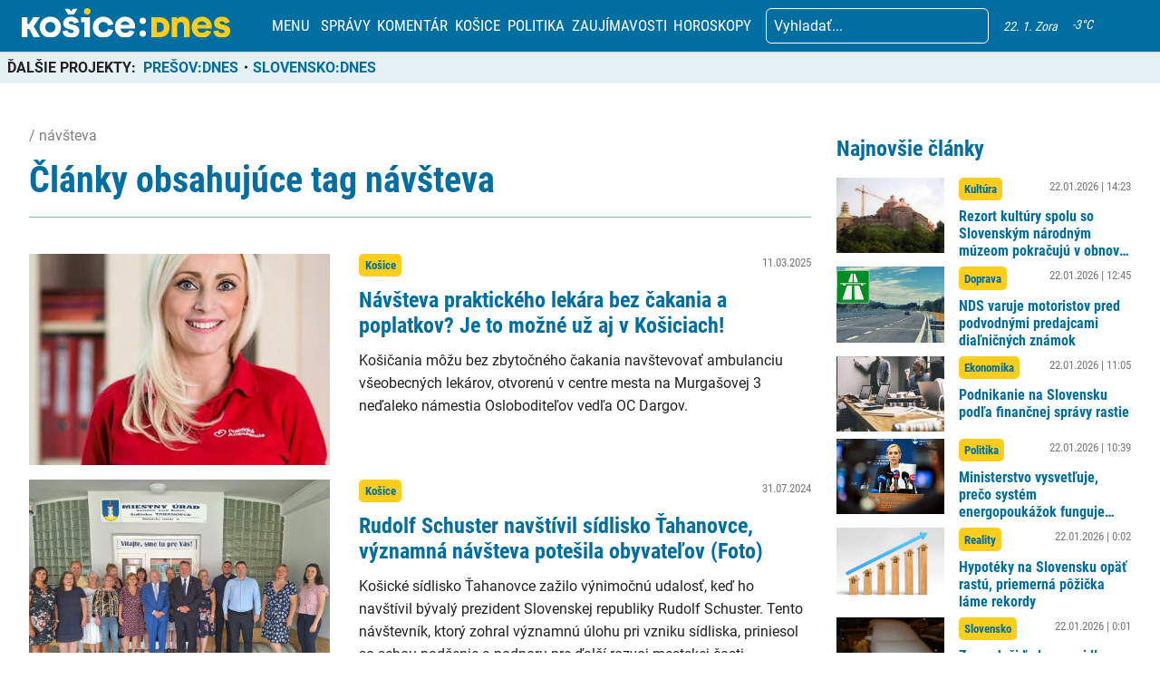

--- FILE ---
content_type: text/html; charset=UTF-8
request_url: https://kosicednes.sk/tag/navsteva/
body_size: 27878
content:
<!doctype html>  <html lang="sk-SK" prefix="og: http://ogp.me/ns# fb: http://ogp.me/ns/fb#">    <head>      <script data-cfasync="false" data-no-defer="1">var ewww_webp_supported=!1;function check_webp_feature(A,e){var w;e=void 0!==e?e:function(){},ewww_webp_supported?e(ewww_webp_supported):((w=new Image).onload=function(){ewww_webp_supported=0<w.width&&0<w.height,e&&e(ewww_webp_supported)},w.onerror=function(){e&&e(!1)},w.src="data:image/webp;base64,"+{alpha:"UklGRkoAAABXRUJQVlA4WAoAAAAQAAAAAAAAAAAAQUxQSAwAAAARBxAR/Q9ERP8DAABWUDggGAAAABQBAJ0BKgEAAQAAAP4AAA3AAP7mtQAAAA=="}[A])}check_webp_feature("alpha");</script><script data-cfasync="false" data-no-defer="1">var Arrive=function(c,w){"use strict";if(c.MutationObserver&&"undefined"!=typeof HTMLElement){var r,a=0,u=(r=HTMLElement.prototype.matches||HTMLElement.prototype.webkitMatchesSelector||HTMLElement.prototype.mozMatchesSelector||HTMLElement.prototype.msMatchesSelector,{matchesSelector:function(e,t){return e instanceof HTMLElement&&r.call(e,t)},addMethod:function(e,t,r){var a=e[t];e[t]=function(){return r.length==arguments.length?r.apply(this,arguments):"function"==typeof a?a.apply(this,arguments):void 0}},callCallbacks:function(e,t){t&&t.options.onceOnly&&1==t.firedElems.length&&(e=[e[0]]);for(var r,a=0;r=e[a];a++)r&&r.callback&&r.callback.call(r.elem,r.elem);t&&t.options.onceOnly&&1==t.firedElems.length&&t.me.unbindEventWithSelectorAndCallback.call(t.target,t.selector,t.callback)},checkChildNodesRecursively:function(e,t,r,a){for(var i,n=0;i=e[n];n++)r(i,t,a)&&a.push({callback:t.callback,elem:i}),0<i.childNodes.length&&u.checkChildNodesRecursively(i.childNodes,t,r,a)},mergeArrays:function(e,t){var r,a={};for(r in e)e.hasOwnProperty(r)&&(a[r]=e[r]);for(r in t)t.hasOwnProperty(r)&&(a[r]=t[r]);return a},toElementsArray:function(e){return e=void 0!==e&&("number"!=typeof e.length||e===c)?[e]:e}}),e=(l.prototype.addEvent=function(e,t,r,a){a={target:e,selector:t,options:r,callback:a,firedElems:[]};return this._beforeAdding&&this._beforeAdding(a),this._eventsBucket.push(a),a},l.prototype.removeEvent=function(e){for(var t,r=this._eventsBucket.length-1;t=this._eventsBucket[r];r--)e(t)&&(this._beforeRemoving&&this._beforeRemoving(t),(t=this._eventsBucket.splice(r,1))&&t.length&&(t[0].callback=null))},l.prototype.beforeAdding=function(e){this._beforeAdding=e},l.prototype.beforeRemoving=function(e){this._beforeRemoving=e},l),t=function(i,n){var o=new e,l=this,s={fireOnAttributesModification:!1};return o.beforeAdding(function(t){var e=t.target;e!==c.document&&e!==c||(e=document.getElementsByTagName("html")[0]);var r=new MutationObserver(function(e){n.call(this,e,t)}),a=i(t.options);r.observe(e,a),t.observer=r,t.me=l}),o.beforeRemoving(function(e){e.observer.disconnect()}),this.bindEvent=function(e,t,r){t=u.mergeArrays(s,t);for(var a=u.toElementsArray(this),i=0;i<a.length;i++)o.addEvent(a[i],e,t,r)},this.unbindEvent=function(){var r=u.toElementsArray(this);o.removeEvent(function(e){for(var t=0;t<r.length;t++)if(this===w||e.target===r[t])return!0;return!1})},this.unbindEventWithSelectorOrCallback=function(r){var a=u.toElementsArray(this),i=r,e="function"==typeof r?function(e){for(var t=0;t<a.length;t++)if((this===w||e.target===a[t])&&e.callback===i)return!0;return!1}:function(e){for(var t=0;t<a.length;t++)if((this===w||e.target===a[t])&&e.selector===r)return!0;return!1};o.removeEvent(e)},this.unbindEventWithSelectorAndCallback=function(r,a){var i=u.toElementsArray(this);o.removeEvent(function(e){for(var t=0;t<i.length;t++)if((this===w||e.target===i[t])&&e.selector===r&&e.callback===a)return!0;return!1})},this},i=new function(){var s={fireOnAttributesModification:!1,onceOnly:!1,existing:!1};function n(e,t,r){return!(!u.matchesSelector(e,t.selector)||(e._id===w&&(e._id=a++),-1!=t.firedElems.indexOf(e._id)))&&(t.firedElems.push(e._id),!0)}var c=(i=new t(function(e){var t={attributes:!1,childList:!0,subtree:!0};return e.fireOnAttributesModification&&(t.attributes=!0),t},function(e,i){e.forEach(function(e){var t=e.addedNodes,r=e.target,a=[];null!==t&&0<t.length?u.checkChildNodesRecursively(t,i,n,a):"attributes"===e.type&&n(r,i)&&a.push({callback:i.callback,elem:r}),u.callCallbacks(a,i)})})).bindEvent;return i.bindEvent=function(e,t,r){t=void 0===r?(r=t,s):u.mergeArrays(s,t);var a=u.toElementsArray(this);if(t.existing){for(var i=[],n=0;n<a.length;n++)for(var o=a[n].querySelectorAll(e),l=0;l<o.length;l++)i.push({callback:r,elem:o[l]});if(t.onceOnly&&i.length)return r.call(i[0].elem,i[0].elem);setTimeout(u.callCallbacks,1,i)}c.call(this,e,t,r)},i},o=new function(){var a={};function i(e,t){return u.matchesSelector(e,t.selector)}var n=(o=new t(function(){return{childList:!0,subtree:!0}},function(e,r){e.forEach(function(e){var t=e.removedNodes,e=[];null!==t&&0<t.length&&u.checkChildNodesRecursively(t,r,i,e),u.callCallbacks(e,r)})})).bindEvent;return o.bindEvent=function(e,t,r){t=void 0===r?(r=t,a):u.mergeArrays(a,t),n.call(this,e,t,r)},o};d(HTMLElement.prototype),d(NodeList.prototype),d(HTMLCollection.prototype),d(HTMLDocument.prototype),d(Window.prototype);var n={};return s(i,n,"unbindAllArrive"),s(o,n,"unbindAllLeave"),n}function l(){this._eventsBucket=[],this._beforeAdding=null,this._beforeRemoving=null}function s(e,t,r){u.addMethod(t,r,e.unbindEvent),u.addMethod(t,r,e.unbindEventWithSelectorOrCallback),u.addMethod(t,r,e.unbindEventWithSelectorAndCallback)}function d(e){e.arrive=i.bindEvent,s(i,e,"unbindArrive"),e.leave=o.bindEvent,s(o,e,"unbindLeave")}}(window,void 0),ewww_webp_supported=!1;function check_webp_feature(e,t){var r;ewww_webp_supported?t(ewww_webp_supported):((r=new Image).onload=function(){ewww_webp_supported=0<r.width&&0<r.height,t(ewww_webp_supported)},r.onerror=function(){t(!1)},r.src="data:image/webp;base64,"+{alpha:"UklGRkoAAABXRUJQVlA4WAoAAAAQAAAAAAAAAAAAQUxQSAwAAAARBxAR/Q9ERP8DAABWUDggGAAAABQBAJ0BKgEAAQAAAP4AAA3AAP7mtQAAAA==",animation:"UklGRlIAAABXRUJQVlA4WAoAAAASAAAAAAAAAAAAQU5JTQYAAAD/////AABBTk1GJgAAAAAAAAAAAAAAAAAAAGQAAABWUDhMDQAAAC8AAAAQBxAREYiI/gcA"}[e])}function ewwwLoadImages(e){if(e){for(var t=document.querySelectorAll(".batch-image img, .image-wrapper a, .ngg-pro-masonry-item a, .ngg-galleria-offscreen-seo-wrapper a"),r=0,a=t.length;r<a;r++)ewwwAttr(t[r],"data-src",t[r].getAttribute("data-webp")),ewwwAttr(t[r],"data-thumbnail",t[r].getAttribute("data-webp-thumbnail"));for(var i=document.querySelectorAll(".rev_slider ul li"),r=0,a=i.length;r<a;r++){ewwwAttr(i[r],"data-thumb",i[r].getAttribute("data-webp-thumb"));for(var n=1;n<11;)ewwwAttr(i[r],"data-param"+n,i[r].getAttribute("data-webp-param"+n)),n++}for(r=0,a=(i=document.querySelectorAll(".rev_slider img")).length;r<a;r++)ewwwAttr(i[r],"data-lazyload",i[r].getAttribute("data-webp-lazyload"));for(var o=document.querySelectorAll("div.woocommerce-product-gallery__image"),r=0,a=o.length;r<a;r++)ewwwAttr(o[r],"data-thumb",o[r].getAttribute("data-webp-thumb"))}for(var l=document.querySelectorAll("video"),r=0,a=l.length;r<a;r++)ewwwAttr(l[r],"poster",e?l[r].getAttribute("data-poster-webp"):l[r].getAttribute("data-poster-image"));for(var s,c=document.querySelectorAll("img.ewww_webp_lazy_load"),r=0,a=c.length;r<a;r++)e&&(ewwwAttr(c[r],"data-lazy-srcset",c[r].getAttribute("data-lazy-srcset-webp")),ewwwAttr(c[r],"data-srcset",c[r].getAttribute("data-srcset-webp")),ewwwAttr(c[r],"data-lazy-src",c[r].getAttribute("data-lazy-src-webp")),ewwwAttr(c[r],"data-src",c[r].getAttribute("data-src-webp")),ewwwAttr(c[r],"data-orig-file",c[r].getAttribute("data-webp-orig-file")),ewwwAttr(c[r],"data-medium-file",c[r].getAttribute("data-webp-medium-file")),ewwwAttr(c[r],"data-large-file",c[r].getAttribute("data-webp-large-file")),null!=(s=c[r].getAttribute("srcset"))&&!1!==s&&s.includes("R0lGOD")&&ewwwAttr(c[r],"src",c[r].getAttribute("data-lazy-src-webp"))),c[r].className=c[r].className.replace(/\bewww_webp_lazy_load\b/,"");for(var w=document.querySelectorAll(".ewww_webp"),r=0,a=w.length;r<a;r++)e?(ewwwAttr(w[r],"srcset",w[r].getAttribute("data-srcset-webp")),ewwwAttr(w[r],"src",w[r].getAttribute("data-src-webp")),ewwwAttr(w[r],"data-orig-file",w[r].getAttribute("data-webp-orig-file")),ewwwAttr(w[r],"data-medium-file",w[r].getAttribute("data-webp-medium-file")),ewwwAttr(w[r],"data-large-file",w[r].getAttribute("data-webp-large-file")),ewwwAttr(w[r],"data-large_image",w[r].getAttribute("data-webp-large_image")),ewwwAttr(w[r],"data-src",w[r].getAttribute("data-webp-src"))):(ewwwAttr(w[r],"srcset",w[r].getAttribute("data-srcset-img")),ewwwAttr(w[r],"src",w[r].getAttribute("data-src-img"))),w[r].className=w[r].className.replace(/\bewww_webp\b/,"ewww_webp_loaded");window.jQuery&&jQuery.fn.isotope&&jQuery.fn.imagesLoaded&&(jQuery(".fusion-posts-container-infinite").imagesLoaded(function(){jQuery(".fusion-posts-container-infinite").hasClass("isotope")&&jQuery(".fusion-posts-container-infinite").isotope()}),jQuery(".fusion-portfolio:not(.fusion-recent-works) .fusion-portfolio-wrapper").imagesLoaded(function(){jQuery(".fusion-portfolio:not(.fusion-recent-works) .fusion-portfolio-wrapper").isotope()}))}function ewwwWebPInit(e){ewwwLoadImages(e),ewwwNggLoadGalleries(e),document.arrive(".ewww_webp",function(){ewwwLoadImages(e)}),document.arrive(".ewww_webp_lazy_load",function(){ewwwLoadImages(e)}),document.arrive("videos",function(){ewwwLoadImages(e)}),"loading"==document.readyState?document.addEventListener("DOMContentLoaded",ewwwJSONParserInit):("undefined"!=typeof galleries&&ewwwNggParseGalleries(e),ewwwWooParseVariations(e))}function ewwwAttr(e,t,r){null!=r&&!1!==r&&e.setAttribute(t,r)}function ewwwJSONParserInit(){"undefined"!=typeof galleries&&check_webp_feature("alpha",ewwwNggParseGalleries),check_webp_feature("alpha",ewwwWooParseVariations)}function ewwwWooParseVariations(e){if(e)for(var t=document.querySelectorAll("form.variations_form"),r=0,a=t.length;r<a;r++){var i=t[r].getAttribute("data-product_variations"),n=!1;try{for(var o in i=JSON.parse(i))void 0!==i[o]&&void 0!==i[o].image&&(void 0!==i[o].image.src_webp&&(i[o].image.src=i[o].image.src_webp,n=!0),void 0!==i[o].image.srcset_webp&&(i[o].image.srcset=i[o].image.srcset_webp,n=!0),void 0!==i[o].image.full_src_webp&&(i[o].image.full_src=i[o].image.full_src_webp,n=!0),void 0!==i[o].image.gallery_thumbnail_src_webp&&(i[o].image.gallery_thumbnail_src=i[o].image.gallery_thumbnail_src_webp,n=!0),void 0!==i[o].image.thumb_src_webp&&(i[o].image.thumb_src=i[o].image.thumb_src_webp,n=!0));n&&ewwwAttr(t[r],"data-product_variations",JSON.stringify(i))}catch(e){}}}function ewwwNggParseGalleries(e){if(e)for(var t in galleries){var r=galleries[t];galleries[t].images_list=ewwwNggParseImageList(r.images_list)}}function ewwwNggLoadGalleries(e){e&&document.addEventListener("ngg.galleria.themeadded",function(e,t){window.ngg_galleria._create_backup=window.ngg_galleria.create,window.ngg_galleria.create=function(e,t){var r=$(e).data("id");return galleries["gallery_"+r].images_list=ewwwNggParseImageList(galleries["gallery_"+r].images_list),window.ngg_galleria._create_backup(e,t)}})}function ewwwNggParseImageList(e){for(var t in e){var r=e[t];if(void 0!==r["image-webp"]&&(e[t].image=r["image-webp"],delete e[t]["image-webp"]),void 0!==r["thumb-webp"]&&(e[t].thumb=r["thumb-webp"],delete e[t]["thumb-webp"]),void 0!==r.full_image_webp&&(e[t].full_image=r.full_image_webp,delete e[t].full_image_webp),void 0!==r.srcsets)for(var a in r.srcsets)nggSrcset=r.srcsets[a],void 0!==r.srcsets[a+"-webp"]&&(e[t].srcsets[a]=r.srcsets[a+"-webp"],delete e[t].srcsets[a+"-webp"]);if(void 0!==r.full_srcsets)for(var i in r.full_srcsets)nggFSrcset=r.full_srcsets[i],void 0!==r.full_srcsets[i+"-webp"]&&(e[t].full_srcsets[i]=r.full_srcsets[i+"-webp"],delete e[t].full_srcsets[i+"-webp"])}return e}check_webp_feature("alpha",ewwwWebPInit);</script><meta name='robots' content='index, follow, max-image-preview:large, max-snippet:-1, max-video-preview:-1' />  	<!-- This site is optimized with the Yoast SEO plugin v19.7.2 - https://yoast.com/wordpress/plugins/seo/ --> 	<title>Archívy návšteva - KOŠICE:DNES</title> 	<link rel="canonical" href="https://kosicednes.sk/tag/navsteva/" /> 	<link rel="next" href="https://kosicednes.sk/tag/navsteva/page/2/" /> 	<meta property="og:locale" content="sk_SK" /> 	<meta property="og:type" content="article" /> 	<meta property="og:title" content="Archívy návšteva - KOŠICE:DNES" /> 	<meta property="og:url" content="https://kosicednes.sk/tag/navsteva/" /> 	<meta property="og:site_name" content="KOŠICE:DNES" /> 	<meta name="twitter:card" content="summary_large_image" /> 	<script type="application/ld+json" class="yoast-schema-graph">{"@context":"https://schema.org","@graph":[{"@type":"CollectionPage","@id":"https://kosicednes.sk/tag/navsteva/","url":"https://kosicednes.sk/tag/navsteva/","name":"Archívy návšteva - KOŠICE:DNES","isPartOf":{"@id":"https://kosicednes.sk/#website"},"primaryImageOfPage":{"@id":"https://kosicednes.sk/tag/navsteva/#primaryimage"},"image":{"@id":"https://kosicednes.sk/tag/navsteva/#primaryimage"},"thumbnailUrl":"https://kosicednes.sk/wp-content/uploads/2025/03/Snimka-obrazovky-2025-03-11-o-14.28.12.jpg","breadcrumb":{"@id":"https://kosicednes.sk/tag/navsteva/#breadcrumb"},"inLanguage":"sk-SK"},{"@type":"ImageObject","inLanguage":"sk-SK","@id":"https://kosicednes.sk/tag/navsteva/#primaryimage","url":"https://kosicednes.sk/wp-content/uploads/2025/03/Snimka-obrazovky-2025-03-11-o-14.28.12.jpg","contentUrl":"https://kosicednes.sk/wp-content/uploads/2025/03/Snimka-obrazovky-2025-03-11-o-14.28.12.jpg","width":1386,"height":722},{"@type":"BreadcrumbList","@id":"https://kosicednes.sk/tag/navsteva/#breadcrumb","itemListElement":[{"@type":"ListItem","position":1,"name":"Domovská stránka","item":"https://kosicednes.sk/"},{"@type":"ListItem","position":2,"name":"návšteva"}]},{"@type":"WebSite","@id":"https://kosicednes.sk/#website","url":"https://kosicednes.sk/","name":"KOŠICE:DNES","description":"KOŠICE: DNES - najčítanejšie spravodajstvo na východe Slovenska!","publisher":{"@id":"https://kosicednes.sk/#organization"},"potentialAction":[{"@type":"SearchAction","target":{"@type":"EntryPoint","urlTemplate":"https://kosicednes.sk/?s={search_term_string}"},"query-input":"required name=search_term_string"}],"inLanguage":"sk-SK"},{"@type":"Organization","@id":"https://kosicednes.sk/#organization","name":"KOŠICE:DNES","url":"https://kosicednes.sk/","sameAs":["https://www.facebook.com/kosicednes"],"logo":{"@type":"ImageObject","inLanguage":"sk-SK","@id":"https://kosicednes.sk/#/schema/logo/image/","url":"https://kosicednes.sk/wp-content/uploads/2023/10/logo-horizontal.svg","contentUrl":"https://kosicednes.sk/wp-content/uploads/2023/10/logo-horizontal.svg","caption":"KOŠICE:DNES"},"image":{"@id":"https://kosicednes.sk/#/schema/logo/image/"}}]}</script> 	<!-- / Yoast SEO plugin. -->   <link rel='dns-prefetch' href='//kit.fontawesome.com' /> <link rel='dns-prefetch' href='//static.addtoany.com' /> <link rel='dns-prefetch' href='//fonts.googleapis.com' /> <link rel="alternate" type="application/rss+xml" title="KRSS kanál tagu KOŠICE:DNES &raquo; návšteva" href="https://kosicednes.sk/tag/navsteva/feed/" /> <script type="text/javascript">
window._wpemojiSettings = {"baseUrl":"https:\/\/s.w.org\/images\/core\/emoji\/14.0.0\/72x72\/","ext":".png","svgUrl":"https:\/\/s.w.org\/images\/core\/emoji\/14.0.0\/svg\/","svgExt":".svg","source":{"concatemoji":"https:\/\/kosicednes.sk\/wp-includes\/js\/wp-emoji-release.min.js?ver=6.3.7"}};
/*! This file is auto-generated */
!function(i,n){var o,s,e;function c(e){try{var t={supportTests:e,timestamp:(new Date).valueOf()};sessionStorage.setItem(o,JSON.stringify(t))}catch(e){}}function p(e,t,n){e.clearRect(0,0,e.canvas.width,e.canvas.height),e.fillText(t,0,0);var t=new Uint32Array(e.getImageData(0,0,e.canvas.width,e.canvas.height).data),r=(e.clearRect(0,0,e.canvas.width,e.canvas.height),e.fillText(n,0,0),new Uint32Array(e.getImageData(0,0,e.canvas.width,e.canvas.height).data));return t.every(function(e,t){return e===r[t]})}function u(e,t,n){switch(t){case"flag":return n(e,"\ud83c\udff3\ufe0f\u200d\u26a7\ufe0f","\ud83c\udff3\ufe0f\u200b\u26a7\ufe0f")?!1:!n(e,"\ud83c\uddfa\ud83c\uddf3","\ud83c\uddfa\u200b\ud83c\uddf3")&&!n(e,"\ud83c\udff4\udb40\udc67\udb40\udc62\udb40\udc65\udb40\udc6e\udb40\udc67\udb40\udc7f","\ud83c\udff4\u200b\udb40\udc67\u200b\udb40\udc62\u200b\udb40\udc65\u200b\udb40\udc6e\u200b\udb40\udc67\u200b\udb40\udc7f");case"emoji":return!n(e,"\ud83e\udef1\ud83c\udffb\u200d\ud83e\udef2\ud83c\udfff","\ud83e\udef1\ud83c\udffb\u200b\ud83e\udef2\ud83c\udfff")}return!1}function f(e,t,n){var r="undefined"!=typeof WorkerGlobalScope&&self instanceof WorkerGlobalScope?new OffscreenCanvas(300,150):i.createElement("canvas"),a=r.getContext("2d",{willReadFrequently:!0}),o=(a.textBaseline="top",a.font="600 32px Arial",{});return e.forEach(function(e){o[e]=t(a,e,n)}),o}function t(e){var t=i.createElement("script");t.src=e,t.defer=!0,i.head.appendChild(t)}"undefined"!=typeof Promise&&(o="wpEmojiSettingsSupports",s=["flag","emoji"],n.supports={everything:!0,everythingExceptFlag:!0},e=new Promise(function(e){i.addEventListener("DOMContentLoaded",e,{once:!0})}),new Promise(function(t){var n=function(){try{var e=JSON.parse(sessionStorage.getItem(o));if("object"==typeof e&&"number"==typeof e.timestamp&&(new Date).valueOf()<e.timestamp+604800&&"object"==typeof e.supportTests)return e.supportTests}catch(e){}return null}();if(!n){if("undefined"!=typeof Worker&&"undefined"!=typeof OffscreenCanvas&&"undefined"!=typeof URL&&URL.createObjectURL&&"undefined"!=typeof Blob)try{var e="postMessage("+f.toString()+"("+[JSON.stringify(s),u.toString(),p.toString()].join(",")+"));",r=new Blob([e],{type:"text/javascript"}),a=new Worker(URL.createObjectURL(r),{name:"wpTestEmojiSupports"});return void(a.onmessage=function(e){c(n=e.data),a.terminate(),t(n)})}catch(e){}c(n=f(s,u,p))}t(n)}).then(function(e){for(var t in e)n.supports[t]=e[t],n.supports.everything=n.supports.everything&&n.supports[t],"flag"!==t&&(n.supports.everythingExceptFlag=n.supports.everythingExceptFlag&&n.supports[t]);n.supports.everythingExceptFlag=n.supports.everythingExceptFlag&&!n.supports.flag,n.DOMReady=!1,n.readyCallback=function(){n.DOMReady=!0}}).then(function(){return e}).then(function(){var e;n.supports.everything||(n.readyCallback(),(e=n.source||{}).concatemoji?t(e.concatemoji):e.wpemoji&&e.twemoji&&(t(e.twemoji),t(e.wpemoji)))}))}((window,document),window._wpemojiSettings);
</script> <!-- kosicednes.sk is managing ads with Advanced Ads 1.36.3 – https://wpadvancedads.com/ --><script id="kosic-ready">
			window.advanced_ads_ready=function(e,a){a=a||"complete";var d=function(e){return"interactive"===a?"loading"!==e:"complete"===e};d(document.readyState)?e():document.addEventListener("readystatechange",(function(a){d(a.target.readyState)&&e()}),{once:"interactive"===a})},window.advanced_ads_ready_queue=window.advanced_ads_ready_queue||[];		</script> 		<style type="text/css"> img.wp-smiley, img.emoji { 	display: inline !important; 	border: none !important; 	box-shadow: none !important; 	height: 1em !important; 	width: 1em !important; 	margin: 0 0.07em !important; 	vertical-align: -0.1em !important; 	background: none !important; 	padding: 0 !important; } </style> 	<link rel='stylesheet' id='main-css-css' href='https://kosicednes.sk/wp-content/themes/slovensko_dnes_v4/css/style.min.css?v=3.4' type='text/css' media='all' /> <link rel='stylesheet' id='glide-css-css' href='https://kosicednes.sk/wp-content/themes/slovensko_dnes_v4/css/glide.core.min.css' type='text/css' media='all' /> <link rel='stylesheet' id='font-open-sans-css' href='https://fonts.googleapis.com/css2?family=Open+Sans:wght@400;600&#038;display=swap' type='text/css' media='all' /> <link rel='stylesheet' id='modal_survey_style-css' href='https://kosicednes.sk/wp-content/plugins/modal_survey/templates/assets/css/modal_survey.css?ver=2.0.1.8.9' type='text/css' media='all' /> <link rel='stylesheet' id='circliful-css' href='https://kosicednes.sk/wp-content/plugins/modal_survey/templates/assets/css/jquery.circliful.css?ver=2.0.1.8.9' type='text/css' media='all' /> <link rel='stylesheet' id='ms-jquery-ui-css' href='https://kosicednes.sk/wp-content/plugins/modal_survey/templates/assets/css/ms-jquery-ui.css?ver=2.0.1.8.9' type='text/css' media='all' /> <link rel='stylesheet' id='modal_survey_themes-css' href='https://kosicednes.sk/wp-content/plugins/modal_survey/templates/assets/css/themes.css?ver=2.0.1.8.9' type='text/css' media='all' /> <link rel='stylesheet' id='wp-block-library-css' href='https://kosicednes.sk/wp-includes/css/dist/block-library/style.min.css?ver=6.3.7' type='text/css' media='all' /> <link rel='stylesheet' id='embedpress_blocks-cgb-style-css-css' href='https://kosicednes.sk/wp-content/plugins/embedpress/Gutenberg/dist/blocks.style.build.css?ver=1670759657' type='text/css' media='all' /> <style id='classic-theme-styles-inline-css' type='text/css'> /*! This file is auto-generated */ .wp-block-button__link{color:#fff;background-color:#32373c;border-radius:9999px;box-shadow:none;text-decoration:none;padding:calc(.667em + 2px) calc(1.333em + 2px);font-size:1.125em}.wp-block-file__button{background:#32373c;color:#fff;text-decoration:none} </style> <style id='global-styles-inline-css' type='text/css'> body{--wp--preset--color--black: #000000;--wp--preset--color--cyan-bluish-gray: #abb8c3;--wp--preset--color--white: #ffffff;--wp--preset--color--pale-pink: #f78da7;--wp--preset--color--vivid-red: #cf2e2e;--wp--preset--color--luminous-vivid-orange: #ff6900;--wp--preset--color--luminous-vivid-amber: #fcb900;--wp--preset--color--light-green-cyan: #7bdcb5;--wp--preset--color--vivid-green-cyan: #00d084;--wp--preset--color--pale-cyan-blue: #8ed1fc;--wp--preset--color--vivid-cyan-blue: #0693e3;--wp--preset--color--vivid-purple: #9b51e0;--wp--preset--gradient--vivid-cyan-blue-to-vivid-purple: linear-gradient(135deg,rgba(6,147,227,1) 0%,rgb(155,81,224) 100%);--wp--preset--gradient--light-green-cyan-to-vivid-green-cyan: linear-gradient(135deg,rgb(122,220,180) 0%,rgb(0,208,130) 100%);--wp--preset--gradient--luminous-vivid-amber-to-luminous-vivid-orange: linear-gradient(135deg,rgba(252,185,0,1) 0%,rgba(255,105,0,1) 100%);--wp--preset--gradient--luminous-vivid-orange-to-vivid-red: linear-gradient(135deg,rgba(255,105,0,1) 0%,rgb(207,46,46) 100%);--wp--preset--gradient--very-light-gray-to-cyan-bluish-gray: linear-gradient(135deg,rgb(238,238,238) 0%,rgb(169,184,195) 100%);--wp--preset--gradient--cool-to-warm-spectrum: linear-gradient(135deg,rgb(74,234,220) 0%,rgb(151,120,209) 20%,rgb(207,42,186) 40%,rgb(238,44,130) 60%,rgb(251,105,98) 80%,rgb(254,248,76) 100%);--wp--preset--gradient--blush-light-purple: linear-gradient(135deg,rgb(255,206,236) 0%,rgb(152,150,240) 100%);--wp--preset--gradient--blush-bordeaux: linear-gradient(135deg,rgb(254,205,165) 0%,rgb(254,45,45) 50%,rgb(107,0,62) 100%);--wp--preset--gradient--luminous-dusk: linear-gradient(135deg,rgb(255,203,112) 0%,rgb(199,81,192) 50%,rgb(65,88,208) 100%);--wp--preset--gradient--pale-ocean: linear-gradient(135deg,rgb(255,245,203) 0%,rgb(182,227,212) 50%,rgb(51,167,181) 100%);--wp--preset--gradient--electric-grass: linear-gradient(135deg,rgb(202,248,128) 0%,rgb(113,206,126) 100%);--wp--preset--gradient--midnight: linear-gradient(135deg,rgb(2,3,129) 0%,rgb(40,116,252) 100%);--wp--preset--font-size--small: 13px;--wp--preset--font-size--medium: 20px;--wp--preset--font-size--large: 36px;--wp--preset--font-size--x-large: 42px;--wp--preset--spacing--20: 0.44rem;--wp--preset--spacing--30: 0.67rem;--wp--preset--spacing--40: 1rem;--wp--preset--spacing--50: 1.5rem;--wp--preset--spacing--60: 2.25rem;--wp--preset--spacing--70: 3.38rem;--wp--preset--spacing--80: 5.06rem;--wp--preset--shadow--natural: 6px 6px 9px rgba(0, 0, 0, 0.2);--wp--preset--shadow--deep: 12px 12px 50px rgba(0, 0, 0, 0.4);--wp--preset--shadow--sharp: 6px 6px 0px rgba(0, 0, 0, 0.2);--wp--preset--shadow--outlined: 6px 6px 0px -3px rgba(255, 255, 255, 1), 6px 6px rgba(0, 0, 0, 1);--wp--preset--shadow--crisp: 6px 6px 0px rgba(0, 0, 0, 1);}:where(.is-layout-flex){gap: 0.5em;}:where(.is-layout-grid){gap: 0.5em;}body .is-layout-flow > .alignleft{float: left;margin-inline-start: 0;margin-inline-end: 2em;}body .is-layout-flow > .alignright{float: right;margin-inline-start: 2em;margin-inline-end: 0;}body .is-layout-flow > .aligncenter{margin-left: auto !important;margin-right: auto !important;}body .is-layout-constrained > .alignleft{float: left;margin-inline-start: 0;margin-inline-end: 2em;}body .is-layout-constrained > .alignright{float: right;margin-inline-start: 2em;margin-inline-end: 0;}body .is-layout-constrained > .aligncenter{margin-left: auto !important;margin-right: auto !important;}body .is-layout-constrained > :where(:not(.alignleft):not(.alignright):not(.alignfull)){max-width: var(--wp--style--global--content-size);margin-left: auto !important;margin-right: auto !important;}body .is-layout-constrained > .alignwide{max-width: var(--wp--style--global--wide-size);}body .is-layout-flex{display: flex;}body .is-layout-flex{flex-wrap: wrap;align-items: center;}body .is-layout-flex > *{margin: 0;}body .is-layout-grid{display: grid;}body .is-layout-grid > *{margin: 0;}:where(.wp-block-columns.is-layout-flex){gap: 2em;}:where(.wp-block-columns.is-layout-grid){gap: 2em;}:where(.wp-block-post-template.is-layout-flex){gap: 1.25em;}:where(.wp-block-post-template.is-layout-grid){gap: 1.25em;}.has-black-color{color: var(--wp--preset--color--black) !important;}.has-cyan-bluish-gray-color{color: var(--wp--preset--color--cyan-bluish-gray) !important;}.has-white-color{color: var(--wp--preset--color--white) !important;}.has-pale-pink-color{color: var(--wp--preset--color--pale-pink) !important;}.has-vivid-red-color{color: var(--wp--preset--color--vivid-red) !important;}.has-luminous-vivid-orange-color{color: var(--wp--preset--color--luminous-vivid-orange) !important;}.has-luminous-vivid-amber-color{color: var(--wp--preset--color--luminous-vivid-amber) !important;}.has-light-green-cyan-color{color: var(--wp--preset--color--light-green-cyan) !important;}.has-vivid-green-cyan-color{color: var(--wp--preset--color--vivid-green-cyan) !important;}.has-pale-cyan-blue-color{color: var(--wp--preset--color--pale-cyan-blue) !important;}.has-vivid-cyan-blue-color{color: var(--wp--preset--color--vivid-cyan-blue) !important;}.has-vivid-purple-color{color: var(--wp--preset--color--vivid-purple) !important;}.has-black-background-color{background-color: var(--wp--preset--color--black) !important;}.has-cyan-bluish-gray-background-color{background-color: var(--wp--preset--color--cyan-bluish-gray) !important;}.has-white-background-color{background-color: var(--wp--preset--color--white) !important;}.has-pale-pink-background-color{background-color: var(--wp--preset--color--pale-pink) !important;}.has-vivid-red-background-color{background-color: var(--wp--preset--color--vivid-red) !important;}.has-luminous-vivid-orange-background-color{background-color: var(--wp--preset--color--luminous-vivid-orange) !important;}.has-luminous-vivid-amber-background-color{background-color: var(--wp--preset--color--luminous-vivid-amber) !important;}.has-light-green-cyan-background-color{background-color: var(--wp--preset--color--light-green-cyan) !important;}.has-vivid-green-cyan-background-color{background-color: var(--wp--preset--color--vivid-green-cyan) !important;}.has-pale-cyan-blue-background-color{background-color: var(--wp--preset--color--pale-cyan-blue) !important;}.has-vivid-cyan-blue-background-color{background-color: var(--wp--preset--color--vivid-cyan-blue) !important;}.has-vivid-purple-background-color{background-color: var(--wp--preset--color--vivid-purple) !important;}.has-black-border-color{border-color: var(--wp--preset--color--black) !important;}.has-cyan-bluish-gray-border-color{border-color: var(--wp--preset--color--cyan-bluish-gray) !important;}.has-white-border-color{border-color: var(--wp--preset--color--white) !important;}.has-pale-pink-border-color{border-color: var(--wp--preset--color--pale-pink) !important;}.has-vivid-red-border-color{border-color: var(--wp--preset--color--vivid-red) !important;}.has-luminous-vivid-orange-border-color{border-color: var(--wp--preset--color--luminous-vivid-orange) !important;}.has-luminous-vivid-amber-border-color{border-color: var(--wp--preset--color--luminous-vivid-amber) !important;}.has-light-green-cyan-border-color{border-color: var(--wp--preset--color--light-green-cyan) !important;}.has-vivid-green-cyan-border-color{border-color: var(--wp--preset--color--vivid-green-cyan) !important;}.has-pale-cyan-blue-border-color{border-color: var(--wp--preset--color--pale-cyan-blue) !important;}.has-vivid-cyan-blue-border-color{border-color: var(--wp--preset--color--vivid-cyan-blue) !important;}.has-vivid-purple-border-color{border-color: var(--wp--preset--color--vivid-purple) !important;}.has-vivid-cyan-blue-to-vivid-purple-gradient-background{background: var(--wp--preset--gradient--vivid-cyan-blue-to-vivid-purple) !important;}.has-light-green-cyan-to-vivid-green-cyan-gradient-background{background: var(--wp--preset--gradient--light-green-cyan-to-vivid-green-cyan) !important;}.has-luminous-vivid-amber-to-luminous-vivid-orange-gradient-background{background: var(--wp--preset--gradient--luminous-vivid-amber-to-luminous-vivid-orange) !important;}.has-luminous-vivid-orange-to-vivid-red-gradient-background{background: var(--wp--preset--gradient--luminous-vivid-orange-to-vivid-red) !important;}.has-very-light-gray-to-cyan-bluish-gray-gradient-background{background: var(--wp--preset--gradient--very-light-gray-to-cyan-bluish-gray) !important;}.has-cool-to-warm-spectrum-gradient-background{background: var(--wp--preset--gradient--cool-to-warm-spectrum) !important;}.has-blush-light-purple-gradient-background{background: var(--wp--preset--gradient--blush-light-purple) !important;}.has-blush-bordeaux-gradient-background{background: var(--wp--preset--gradient--blush-bordeaux) !important;}.has-luminous-dusk-gradient-background{background: var(--wp--preset--gradient--luminous-dusk) !important;}.has-pale-ocean-gradient-background{background: var(--wp--preset--gradient--pale-ocean) !important;}.has-electric-grass-gradient-background{background: var(--wp--preset--gradient--electric-grass) !important;}.has-midnight-gradient-background{background: var(--wp--preset--gradient--midnight) !important;}.has-small-font-size{font-size: var(--wp--preset--font-size--small) !important;}.has-medium-font-size{font-size: var(--wp--preset--font-size--medium) !important;}.has-large-font-size{font-size: var(--wp--preset--font-size--large) !important;}.has-x-large-font-size{font-size: var(--wp--preset--font-size--x-large) !important;} .wp-block-navigation a:where(:not(.wp-element-button)){color: inherit;} :where(.wp-block-post-template.is-layout-flex){gap: 1.25em;}:where(.wp-block-post-template.is-layout-grid){gap: 1.25em;} :where(.wp-block-columns.is-layout-flex){gap: 2em;}:where(.wp-block-columns.is-layout-grid){gap: 2em;} .wp-block-pullquote{font-size: 1.5em;line-height: 1.6;} </style> <link rel='stylesheet' id='unslider-css-css' href='https://kosicednes.sk/wp-content/plugins/advanced-ads-slider/public/assets/css/unslider.css?ver=1.4.7' type='text/css' media='all' /> <link rel='stylesheet' id='slider-css-css' href='https://kosicednes.sk/wp-content/plugins/advanced-ads-slider/public/assets/css/slider.css?ver=1.4.7' type='text/css' media='all' /> <link rel='stylesheet' id='contact-form-7-css' href='https://kosicednes.sk/wp-content/plugins/contact-form-7/includes/css/styles.css?ver=5.6.3' type='text/css' media='all' /> <link rel='stylesheet' id='embedpress-css' href='https://kosicednes.sk/wp-content/plugins/embedpress/assets/css/embedpress.css?ver=6.3.7' type='text/css' media='all' /> <link rel='stylesheet' id='wpba_front_end_styles-css' href='https://kosicednes.sk/wp-content/plugins/wp-better-attachments/assets/css/wpba-frontend.css?ver=1.3.11' type='text/css' media='all' /> <link rel='stylesheet' id='wordpress-popular-posts-css-css' href='https://kosicednes.sk/wp-content/plugins/wordpress-popular-posts/assets/css/wpp.css?ver=6.0.5' type='text/css' media='all' /> <link rel='stylesheet' id='dashicons-css' href='https://kosicednes.sk/wp-includes/css/dashicons.min.css?ver=6.3.7' type='text/css' media='all' /> <link rel='stylesheet' id='addtoany-css' href='https://kosicednes.sk/wp-content/plugins/add-to-any/addtoany.min.css?ver=1.16' type='text/css' media='all' /> <script type='text/javascript' src='https://kosicednes.sk/wp-includes/js/jquery/jquery.min.js?ver=3.7.0' id='jquery-core-js'></script> <script type='text/javascript' src='https://kosicednes.sk/wp-includes/js/jquery/jquery-migrate.min.js?ver=3.4.1' id='jquery-migrate-js'></script> <script type='text/javascript' src='https://kosicednes.sk/wp-includes/js/jquery/ui/core.min.js?ver=1.13.2' id='jquery-ui-core-js'></script> <script type='text/javascript' src='https://kosicednes.sk/wp-includes/js/jquery/ui/mouse.min.js?ver=1.13.2' id='jquery-ui-mouse-js'></script> <script type='text/javascript' src='https://kosicednes.sk/wp-includes/js/jquery/ui/slider.min.js?ver=1.13.2' id='jquery-ui-slider-js'></script> <script type='text/javascript' src='https://kosicednes.sk/wp-content/plugins/modal_survey/templates/assets/js/jquery.visible.min.js?ver=1.10.2' id='jquery-visible-js'></script> <script type='text/javascript' src='https://kosicednes.sk/wp-content/plugins/modal_survey/templates/assets/js/msChart.min.js?ver=1.10.3' id='mschartjs-js'></script> <script type='text/javascript' src='https://kosicednes.sk/wp-content/plugins/modal_survey/templates/assets/js/printthis.js?ver=1.0.0' id='printthis-js'></script> <script type='text/javascript' src='https://kosicednes.sk/wp-content/plugins/modal_survey/templates/assets/js/modal_survey_answer.min.js?ver=2.0.1.8.9' id='modal_survey_answer_script-js'></script> <script type='text/javascript' src='https://kosicednes.sk/wp-content/plugins/modal_survey/templates/assets/js/modal_survey.min.js?ver=2.0.1.8.9' id='modal_survey_script-js'></script> <script type='text/javascript' src='https://kosicednes.sk/wp-content/plugins/modal_survey/templates/assets/js/jquery.circliful.min.js?ver=1.0.2' id='circliful-js'></script> <script type='text/javascript' src='https://kosicednes.sk/wp-content/plugins/modal_survey/templates/assets/js/touch.punch.js?ver=1.0.2' id='touchpunch-js'></script> <script id="addtoany-core-js-before" type="text/javascript">
window.a2a_config=window.a2a_config||{};a2a_config.callbacks=[];a2a_config.overlays=[];a2a_config.templates={};a2a_localize = {
	Share: "Share",
	Save: "Save",
	Subscribe: "Subscribe",
	Email: "Email",
	Bookmark: "Bookmark",
	ShowAll: "Show all",
	ShowLess: "Show less",
	FindServices: "Find service(s)",
	FindAnyServiceToAddTo: "Instantly find any service to add to",
	PoweredBy: "Powered by",
	ShareViaEmail: "Share via email",
	SubscribeViaEmail: "Subscribe via email",
	BookmarkInYourBrowser: "Bookmark in your browser",
	BookmarkInstructions: "Press Ctrl+D or \u2318+D to bookmark this page",
	AddToYourFavorites: "Add to your favorites",
	SendFromWebOrProgram: "Send from any email address or email program",
	EmailProgram: "Email program",
	More: "More&#8230;",
	ThanksForSharing: "Thanks for sharing!",
	ThanksForFollowing: "Thanks for following!"
};
</script> <script type='text/javascript' async src='https://static.addtoany.com/menu/page.js' id='addtoany-core-js'></script> <script type='text/javascript' async src='https://kosicednes.sk/wp-content/plugins/add-to-any/addtoany.min.js?ver=1.1' id='addtoany-jquery-js'></script> <script type='text/javascript' src='https://kosicednes.sk/wp-content/plugins/advanced-ads-slider/public/assets/js/unslider.min.js?ver=1.4.7' id='unslider-js-js'></script> <script type='text/javascript' src='https://kosicednes.sk/wp-content/plugins/advanced-ads-slider/public/assets/js/jquery.event.move.js?ver=1.4.7' id='unslider-move-js-js'></script> <script type='text/javascript' src='https://kosicednes.sk/wp-content/plugins/advanced-ads-slider/public/assets/js/jquery.event.swipe.js?ver=1.4.7' id='unslider-swipe-js-js'></script> <script type='text/javascript' src='https://kosicednes.sk/wp-content/plugins/embedpress/assets/js/pdfobject.min.js?ver=3.6.2' id='embedpress-pdfobject-js'></script> <script id="wpp-json" type="application/json">
{"sampling_active":0,"sampling_rate":100,"ajax_url":"https:\/\/kosicednes.sk\/wp-json\/wordpress-popular-posts\/v1\/popular-posts","api_url":"https:\/\/kosicednes.sk\/wp-json\/wordpress-popular-posts","ID":0,"token":"8f50fdaa09","lang":0,"debug":1}
</script> <script type='text/javascript' src='https://kosicednes.sk/wp-content/plugins/wordpress-popular-posts/assets/js/wpp.min.js?ver=6.0.5' id='wpp-js-js'></script> <script type='text/javascript' id='advanced-ads-advanced-js-js-extra'>
/* <![CDATA[ */
var advads_options = {"blog_id":"1","privacy":{"enabled":false,"state":"not_needed"}};
/* ]]> */
</script> <script type='text/javascript' src='https://kosicednes.sk/wp-content/plugins/advanced-ads/public/assets/js/advanced.min.js?ver=1.36.3' id='advanced-ads-advanced-js-js'></script> <link rel="https://api.w.org/" href="https://kosicednes.sk/wp-json/" /><link rel="alternate" type="application/json" href="https://kosicednes.sk/wp-json/wp/v2/tags/1171" /><link rel="EditURI" type="application/rsd+xml" title="RSD" href="https://kosicednes.sk/xmlrpc.php?rsd" /> <meta name="generator" content="WordPress 6.3.7" /> <!-- Head & Footer Code: Site-wide HEAD section start (not singular) -->  <!-- Google tag (gtag.js) -->  <script async src="https://www.googletagmanager.com/gtag/js?id=G-D9KVZVHR2E"></script>  <script>
  window.dataLayer = window.dataLayer || [];
  function gtag(){dataLayer.push(arguments);}
  gtag('js', new Date());

  gtag('config', 'G-D9KVZVHR2E');
</script>  <script async       crossorigin="anonymous" data-type="lazy" data-src="https://pagead2.googlesyndication.com/pagead/js/adsbygoogle.js?client=ca-pub-2557475027879803"></script>  <meta name="facebook-domain-verification" content="9r0p13gtz1936jgl8zca0o36ir7zrt" />  <script async       crossorigin="anonymous" data-type="lazy" data-src="https://pagead2.googlesyndication.com/pagead/js/adsbygoogle.js?client=ca-pub-2557475027879803"></script> <!-- Head & Footer Code: Site-wide HEAD section end (not singular) --> <meta name="generator" content="Powered by Modal Survey 2.0.1.8.9 - Survey, Poll and Quiz builder plugin for WordPress with interactive charts and detailed results." />  <!-- Analytics by WP Statistics v14.10.3 - https://wp-statistics.com -->             <style id="wpp-loading-animation-styles">@-webkit-keyframes bgslide{from{background-position-x:0}to{background-position-x:-200%}}@keyframes bgslide{from{background-position-x:0}to{background-position-x:-200%}}.wpp-widget-placeholder,.wpp-widget-block-placeholder{margin:0 auto;width:60px;height:3px;background:#dd3737;background:linear-gradient(90deg,#dd3737 0%,#571313 10%,#dd3737 100%);background-size:200% auto;border-radius:3px;-webkit-animation:bgslide 1s infinite linear;animation:bgslide 1s infinite linear}</style>              <script type="text/javascript">
		var advadsCfpQueue = [];
		var advadsCfpAd = function( adID ){
			if ( 'undefined' == typeof advadsProCfp ) { advadsCfpQueue.push( adID ) } else { advadsProCfp.addElement( adID ) }
		};
		</script> 		 <!-- Meta Pixel Code --> <script type='text/javascript'>
!function(f,b,e,v,n,t,s){if(f.fbq)return;n=f.fbq=function(){n.callMethod?
n.callMethod.apply(n,arguments):n.queue.push(arguments)};if(!f._fbq)f._fbq=n;
n.push=n;n.loaded=!0;n.version='2.0';n.queue=[];t=b.createElement(e);t.async=!0;
t.src=v;s=b.getElementsByTagName(e)[0];s.parentNode.insertBefore(t,s)}(window,
document,'script','https://connect.facebook.net/en_US/fbevents.js?v=next');
</script> <!-- End Meta Pixel Code -->        <script type='text/javascript'>
        var url = window.location.origin + '?ob=open-bridge';
        fbq('set', 'openbridge', '389580386463065', url);
      </script>     <script type='text/javascript'>fbq('init', '389580386463065', {}, {
    "agent": "wordpress-6.3.7-3.0.13"
})</script><script type='text/javascript'>
    fbq('track', 'PageView', []);
  </script> <!-- Meta Pixel Code --> <noscript> <img height="1" width="1" style="display:none" alt="fbpx" src="https://www.facebook.com/tr?id=389580386463065&ev=PageView&noscript=1" /> </noscript> <!-- End Meta Pixel Code --> <noscript><style>.lazyload[data-src]{display:none !important;}</style></noscript><style>.lazyload{background-image:none !important;}.lazyload:before{background-image:none !important;}</style>		<script type="text/javascript">
			if ( typeof advadsGATracking === 'undefined' ) {
				window.advadsGATracking = {
					delayedAds: {},
					deferedAds: {}
				};
			}
		</script> 		<script  async crossorigin="anonymous" data-type="lazy" data-src="https://pagead2.googlesyndication.com/pagead/js/adsbygoogle.js?client=ca-pub-2557475027879803"></script> <!-- START - Open Graph and Twitter Card Tags 3.3.1 -->  <!-- Facebook Open Graph -->   <meta property="og:locale" content="sk_SK"/>   <meta property="og:site_name" content="KOŠICE:DNES"/>   <meta property="og:title" content="Archívy návšteva - KOŠICE:DNES"/>   <meta property="og:url" content="https://kosicednes.sk/tag/navsteva/"/>   <meta property="og:type" content="article"/>   <meta property="og:description" content="KOŠICE: DNES - najčítanejšie spravodajstvo na východe Slovenska!"/>   <meta property="og:image" content="https://kosicednes.sk/wp-content/uploads/2022/04/KOSICE-DNES.jpg"/>   <meta property="og:image:url" content="https://kosicednes.sk/wp-content/uploads/2022/04/KOSICE-DNES.jpg"/>   <meta property="og:image:secure_url" content="https://kosicednes.sk/wp-content/uploads/2022/04/KOSICE-DNES.jpg"/>   <meta property="og:image:width" content="715"/>   <meta property="og:image:height" content="399"/>   <meta property="article:publisher" content="https://www.facebook.com/kosicednes"/>  <!-- Google+ / Schema.org -->  <!-- Twitter Cards -->   <meta name="twitter:title" content="Archívy návšteva - KOŠICE:DNES"/>   <meta name="twitter:url" content="https://kosicednes.sk/tag/navsteva/"/>   <meta name="twitter:description" content="KOŠICE: DNES - najčítanejšie spravodajstvo na východe Slovenska!"/>   <meta name="twitter:image" content="https://kosicednes.sk/wp-content/uploads/2022/04/KOSICE-DNES.jpg"/>   <meta name="twitter:card" content="summary_large_image"/>  <!-- SEO -->  <!-- Misc. tags -->  <!-- is_tag | yoast_seo --> <!-- END - Open Graph and Twitter Card Tags 3.3.1 --> 	     <meta name="viewport" content="width=device-width, initial-scale=1.0">              <link rel="apple-touch-icon" sizes="180x180" href="https://kosicednes.sk/wp-content/themes/slovensko_dnes_v4/favicons/kosice/apple-touch-icon.png">      <link rel="icon" type="image/png" sizes="32x32" href="https://kosicednes.sk/wp-content/themes/slovensko_dnes_v4/favicons/kosice/favicon-32x32.png">      <link rel="icon" type="image/png" sizes="16x16" href="https://kosicednes.sk/wp-content/themes/slovensko_dnes_v4/favicons/kosice/favicon-16x16.png">      <link rel="manifest" href="https://kosicednes.sk/wp-content/themes/slovensko_dnes_v4/favicons/kosice/site.webmanifest">      <link rel="mask-icon" href="https://kosicednes.sk/wp-content/themes/slovensko_dnes_v4/favicons/kosice/safari-pinned-tab.svg" color="#1d427b">      <link rel="shortcut icon" href="https://kosicednes.sk/wp-content/themes/slovensko_dnes_v4/favicons/kosice/favicon.ico">      <meta name="msapplication-TileColor" content="#2d89ef">      <meta name="msapplication-config" content="https://kosicednes.sk/wp-content/themes/slovensko_dnes_v4/favicons/kosice/browserconfig.xml">      <meta name="theme-color" content="#ffffff">        <!-- Theme colors -->  <style>      body {          --primary-color: #006ea0;          --primary-color-10: #e6f1f6;          --primary-color-20: #cce2ec;          --primary-color-50: #80b7d0;          --primary-color-80: #338bb3;          --primary-color-90: #1a7daa;          --primary-color-darker: #006998;          --primary-color-dark-80: #001620;          --secondary-color: #ffcd1c;          --popup-overlay-color: rgba(0,17,24,0.95);          --bg-logo-url: url('https://kosicednes.sk/wp-content/uploads/2023/10/symbol.svg');      }  </style></head>      <body> <script data-cfasync="false" data-no-defer="1">if(typeof ewww_webp_supported==="undefined"){var ewww_webp_supported=!1}if(ewww_webp_supported){document.body.classList.add("webp-support")}</script>      <div class="bg-banner">          <div class="img-box">                      </div>      </div>  <nav id="navbar">    <div class="menu-container menu-container--desktop">      <div class="navbar-brand">        <a href="https://kosicednes.sk" aria-label="Hlavná stránka">          <img width="1" height="1" src="[data-uri]" class="attachment-medium size-medium lazyload" alt="KOŠICE:DNES" decoding="async" data-src="https://kosicednes.sk/wp-content/uploads/2023/10/logo-horizontal-menu.svg" /><noscript><img width="1" height="1" src="https://kosicednes.sk/wp-content/uploads/2023/10/logo-horizontal-menu.svg" class="attachment-medium size-medium" alt="KOŠICE:DNES" decoding="async" data-eio="l" /></noscript>      </a>      </div>      <ul class="menu-list ab-mobile-none">        <li class="menu-toggler js-menu-toggle">          <div onclick="toggleMenuModal()" class="clicky-bit" role="button" aria-label="Menu">            <i class="fas fa-bars"></i>            <i class="fas fa-times"></i>            <div>Menu</div>          </div>        </li>                  <li class="menu-item">              <a href="https://kosicednes.sk/spravy/" class="menu-link">Správy</a>            </li>                  <li class="menu-item">              <a href="https://kosicednes.sk/komentar/" class="menu-link">Komentár</a>            </li>                  <li class="menu-item">              <a href="https://kosicednes.sk/spravy/slovensko/kosice/" class="menu-link">Košice</a>            </li>                  <li class="menu-item">              <a href="https://kosicednes.sk/politika/" class="menu-link">Politika</a>            </li>                  <li class="menu-item">              <a href="https://kosicednes.sk/zaujimavosti/" class="menu-link">Zaujímavosti</a>            </li>                  <li class="menu-item">              <a href="https://kosicednes.sk/horoskopy/" class="menu-link">Horoskopy</a>            </li>            </ul>      <div class="searching">        <form role="search" method="post" action="/vyhladat/">      <input type="search" class="form-controll" value="" name="nazev" placeholder="Vyhladať..." />      <button type="submit" class="btn btn-search" value="Search" aria-label="Vyhladať">          <i class="fas fa-search"></i>      </button>  </form>    </div>      <div class="informations ab-mobile-none">        <div class="date">          <p>22. 1. <a class="hov-noline" href="https://kosicednes.sk/vyznam-mien/zora">Zora</a></p>        </div>        <div class="weather">          <a class="weather-link hov-noline" href="https://kosicednes.sk/pocasie/" aria-label="Počasie">            <div class="weather-box">              <i class="fas fa-cloud-sun"></i>            </div>            <div class="degrees"></div>          </a>        </div>      </div>    </div>      <div class="menu-container menu-container--mobile">      <div class="seach-logo-box">        <div class="navbar-brand">          <a href="https://kosicednes.sk" aria-label="Hlavná stránka">            <img width="1" height="1" src="[data-uri]" class="attachment-medium size-medium lazyload" alt="KOŠICE:DNES" decoding="async" data-src="https://kosicednes.sk/wp-content/uploads/2023/10/logo-horizontal-menu.svg" /><noscript><img width="1" height="1" src="https://kosicednes.sk/wp-content/uploads/2023/10/logo-horizontal-menu.svg" class="attachment-medium size-medium" alt="KOŠICE:DNES" decoding="async" data-eio="l" /></noscript>        </a>        </div>        <div class="searching" id="js-searching">          <form role="search" method="post" action="/vyhladat/">      <input type="search" class="form-controll" value="" name="nazev" placeholder="Vyhladať..." />      <button type="submit" class="btn btn-search" value="Search" aria-label="Vyhladať">          <i class="fas fa-search"></i>      </button>  </form>      </div>        <div class="searching-facade" id="js-searching-facade">          <i class="fas fa-search"></i>        </div>      </div>      <div class="menu-toggler-mobile js-menu-toggle">        <div onclick="toggleMenuModal()" class="clicky-bit" role="button" aria-label="Menu">          <i class="fas fa-bars"></i>          <i class="fas fa-times"></i>        </div>      </div>    </div>        </nav>    <div class="top-mobile-funneling">    <div class="top-mobile-funneling__flex">            <span class="top-mobile-funneling__label">Ďalšie projekty: </span>                <a href="https://www.presovdnes.sk" target="_blank" class="top-mobile-funneling__link">PREŠOV:DNES</a>        <span class="separator">&#12539;</span>            <a href="https://www.slovenskodnes.sk" target="_blank" class="top-mobile-funneling__link">SLOVENSKO:DNES</a>        <span class="separator">&#12539;</span>        </div>  </div>            <div class="menu-modal" id="js-menu-modal">      <div class="dropmenu__main">            <div class="dropmenu__homebox">              <span class="dropmenu__cathead"><a href="https://kosicednes.sk" aria-label="Domovská stránka">                      Domovská stránka                  </a></span>                                <div style="margin-top: 3rem;" class="dropmenu__funneling">                                          <span class="dropmenu__cathead">Ďalšie projekty: </span>                                                                  <a href="https://www.presovdnes.sk" target="_blank" class="dropmenu__cathead">PREŠOV:DNES</a>                                            <a href="https://www.slovenskodnes.sk" target="_blank" class="dropmenu__cathead">SLOVENSKO:DNES</a>                                    </div>                      </div>          <div class="dropmenu__catbox">                                  <div class="dropmenu__cat">                          <span class="dropmenu__cathead"><a href="https://kosicednes.sk/ekonomika/" aria-label="Ekonomika">                                  Ekonomika                            </a></span>                          <ul>                                                              <li class="dropmenu__kitten">                                      <a href="https://kosicednes.sk/ekonomika/doprava-a-infrastruktura/" aria-label="Doprava">Doprava</a>                                  </li>                                                              <li class="dropmenu__kitten">                                      <a href="https://kosicednes.sk/ekonomika/informatika/" aria-label="Informatika">Informatika</a>                                  </li>                                                              <li class="dropmenu__kitten">                                      <a href="https://kosicednes.sk/ekonomika/poistovnictvo/" aria-label="Poisťovníctvo">Poisťovníctvo</a>                                  </li>                                                              <li class="dropmenu__kitten">                                      <a href="https://kosicednes.sk/ekonomika/reality/" aria-label="Reality">Reality</a>                                  </li>                                                      </ul>                      </div>                                  <div class="dropmenu__cat">                          <span class="dropmenu__cathead"><a href="https://kosicednes.sk/kultura/" aria-label="Kultúra">                                  Kultúra                            </a></span>                          <ul>                                                              <li class="dropmenu__kitten">                                      <a href="https://kosicednes.sk/kultura/divadlo/" aria-label="Divadlo">Divadlo</a>                                  </li>                                                              <li class="dropmenu__kitten">                                      <a href="https://kosicednes.sk/kultura/film-a-tv/" aria-label="Film a TV">Film a TV</a>                                  </li>                                                              <li class="dropmenu__kitten">                                      <a href="https://kosicednes.sk/kultura/hudba/" aria-label="Hudba">Hudba</a>                                  </li>                                                              <li class="dropmenu__kitten">                                      <a href="https://kosicednes.sk/kultura/knihy/" aria-label="Knihy">Knihy</a>                                  </li>                                                              <li class="dropmenu__kitten">                                      <a href="https://kosicednes.sk/kultura/umenie/" aria-label="Umenie">Umenie</a>                                  </li>                                                      </ul>                      </div>                                  <div class="dropmenu__cat">                          <span class="dropmenu__cathead"><a href="https://kosicednes.sk/ludia/" aria-label="Ľudia">                                  Ľudia                            </a></span>                          <ul>                                                              <li class="dropmenu__kitten">                                      <a href="https://kosicednes.sk/ludia/nazory/" aria-label="Názory">Názory</a>                                  </li>                                                              <li class="dropmenu__kitten">                                      <a href="https://kosicednes.sk/ludia/podcast/" aria-label="PODCAST">PODCAST</a>                                  </li>                                                              <li class="dropmenu__kitten">                                      <a href="https://kosicednes.sk/ludia/pribehy/" aria-label="Príbehy">Príbehy</a>                                  </li>                                                              <li class="dropmenu__kitten">                                      <a href="https://kosicednes.sk/ludia/rozhovory/" aria-label="Rozhovory">Rozhovory</a>                                  </li>                                                      </ul>                      </div>                                  <div class="dropmenu__cat dropmenu__cat--split">                          <span class="dropmenu__cathead"><a href="https://kosicednes.sk/sport/" aria-label="Šport">                                  Šport                            </a></span>                          <ul>                                                              <li class="dropmenu__kitten">                                      <a href="https://kosicednes.sk/sport/basketbal/" aria-label="Basketbal">Basketbal</a>                                  </li>                                                              <li class="dropmenu__kitten">                                      <a href="https://kosicednes.sk/sport/cyklistika/" aria-label="Cyklistika">Cyklistika</a>                                  </li>                                                              <li class="dropmenu__kitten">                                      <a href="https://kosicednes.sk/sport/futbal/" aria-label="Futbal">Futbal</a>                                  </li>                                                              <li class="dropmenu__kitten">                                      <a href="https://kosicednes.sk/sport/hokej/" aria-label="Hokej">Hokej</a>                                  </li>                                                              <li class="dropmenu__kitten">                                      <a href="https://kosicednes.sk/sport/ine-sport/" aria-label="Iné správy zo športu">Iné správy zo športu</a>                                  </li>                                                              <li class="dropmenu__kitten">                                      <a href="https://kosicednes.sk/sport/khl/" aria-label="KHL">KHL</a>                                  </li>                                                              <li class="dropmenu__kitten">                                      <a href="https://kosicednes.sk/sport/motor-sport/" aria-label="MOTOR šport">MOTOR šport</a>                                  </li>                                                              <li class="dropmenu__kitten">                                      <a href="https://kosicednes.sk/sport/ostatne-sporty/" aria-label="Ostatné športy">Ostatné športy</a>                                  </li>                                                              <li class="dropmenu__kitten">                                      <a href="https://kosicednes.sk/sport/tenis/" aria-label="Tenis">Tenis</a>                                  </li>                                                              <li class="dropmenu__kitten">                                      <a href="https://kosicednes.sk/sport/vodne-sporty/" aria-label="Vodné športy">Vodné športy</a>                                  </li>                                                              <li class="dropmenu__kitten">                                      <a href="https://kosicednes.sk/sport/vodny-slalom/" aria-label="Vodný slalom">Vodný slalom</a>                                  </li>                                                      </ul>                      </div>                                  <div class="dropmenu__cat dropmenu__cat--split">                          <span class="dropmenu__cathead"><a href="https://kosicednes.sk/styl/" aria-label="Štýl">                                  Štýl                            </a></span>                          <ul>                                                              <li class="dropmenu__kitten">                                      <a href="https://kosicednes.sk/styl/byvanie/" aria-label="Bývanie">Bývanie</a>                                  </li>                                                              <li class="dropmenu__kitten">                                      <a href="https://kosicednes.sk/styl/cestovanie/" aria-label="Cestovanie">Cestovanie</a>                                  </li>                                                              <li class="dropmenu__kitten">                                      <a href="https://kosicednes.sk/styl/gastronomia/" aria-label="Gastronómia">Gastronómia</a>                                  </li>                                                              <li class="dropmenu__kitten">                                      <a href="https://kosicednes.sk/styl/hobby/" aria-label="Hobby">Hobby</a>                                  </li>                                                              <li class="dropmenu__kitten">                                      <a href="https://kosicednes.sk/styl/ine-styl/" aria-label="Iné">Iné</a>                                  </li>                                                              <li class="dropmenu__kitten">                                      <a href="https://kosicednes.sk/styl/technologie/" aria-label="Technológie">Technológie</a>                                  </li>                                                              <li class="dropmenu__kitten">                                      <a href="https://kosicednes.sk/styl/tipy-na-vylety/" aria-label="Tipy na výlety">Tipy na výlety</a>                                  </li>                                                              <li class="dropmenu__kitten">                                      <a href="https://kosicednes.sk/styl/zahrada/" aria-label="Záhrada">Záhrada</a>                                  </li>                                                              <li class="dropmenu__kitten">                                      <a href="https://kosicednes.sk/styl/zdravie/" aria-label="Zdravie">Zdravie</a>                                  </li>                                                      </ul>                      </div>                                  <div class="dropmenu__cat">                          <span class="dropmenu__cathead"><a href="https://kosicednes.sk/spravy/" aria-label="Správy">                                  Správy                            </a></span>                          <ul>                                                              <li class="dropmenu__kitten">                                      <a href="https://kosicednes.sk/spravy/showbiznis/" aria-label="Showbiznis">Showbiznis</a>                                  </li>                                                              <li class="dropmenu__kitten">                                      <a href="https://kosicednes.sk/spravy/slovensko/" aria-label="Slovensko">Slovensko</a>                                  </li>                                                              <li class="dropmenu__kitten">                                      <a href="https://kosicednes.sk/spravy/sprava-dna/" aria-label="Správa dňa">Správa dňa</a>                                  </li>                                                              <li class="dropmenu__kitten">                                      <a href="https://kosicednes.sk/spravy/svet/" aria-label="Svet">Svet</a>                                  </li>                                                              <li class="dropmenu__kitten">                                      <a href="https://kosicednes.sk/spravy/vojna-na-ukrajine/" aria-label="Vojna na Ukrajine">Vojna na Ukrajine</a>                                  </li>                                                      </ul>                      </div>                                  <div class="dropmenu__cat">                          <span class="dropmenu__cathead"><a href="https://kosicednes.sk/zaujimavosti/" aria-label="Zaujímavosti">                                  Zaujímavosti                            </a></span>                          <ul>                                                              <li class="dropmenu__kitten">                                      <a href="https://kosicednes.sk/zaujimavosti/anketa/" aria-label="Anketa">Anketa</a>                                  </li>                                                              <li class="dropmenu__kitten">                                      <a href="https://kosicednes.sk/zaujimavosti/historia/" aria-label="História">História</a>                                  </li>                                                              <li class="dropmenu__kitten">                                      <a href="https://kosicednes.sk/zaujimavosti/recepty/" aria-label="Recepty">Recepty</a>                                  </li>                                                              <li class="dropmenu__kitten">                                      <a href="https://kosicednes.sk/zaujimavosti/zabava/" aria-label="Zábava">Zábava</a>                                  </li>                                                              <li class="dropmenu__kitten">                                      <a href="https://kosicednes.sk/zaujimavosti/zaujimavosti-vsetky/" aria-label="Zaujímavosti">Zaujímavosti</a>                                  </li>                                                      </ul>                      </div>                                                  <div class="dropmenu__cat">                              <span class="dropmenu__cathead fake_a">Redakcia                            </span>                              <ul>                                                                          <li class="dropmenu__kitten">                                              <a href="https://kosicednes.sk/inzercia/" >Inzercia</a>                                          </li>                                                                          <li class="dropmenu__kitten">                                              <a href="https://kosicednes.sk/o-nas/" >O nás</a>                                          </li>                                                                          <li class="dropmenu__kitten">                                              <a href="https://kosicednes.sk/kontakt/" >Kontakt</a>                                          </li>                                                              </ul>                          </div>                      </div>          <div class="dropmenu__subscriptionbox">                <div class="newsletter">      <div class="top-text wysiwig-content">          <p><strong>Odoberajte novinky</strong> priamo do vášho emailu.</p>     </div>      <script>(function() {
	window.mc4wp = window.mc4wp || {
		listeners: [],
		forms: {
			on: function(evt, cb) {
				window.mc4wp.listeners.push(
					{
						event   : evt,
						callback: cb
					}
				);
			}
		}
	}
})();
</script><!-- Mailchimp for WordPress v4.9.19 - https://wordpress.org/plugins/mailchimp-for-wp/ --><form id="mc4wp-form-2" class="mc4wp-form mc4wp-form-38115" method="post" data-id="38115" data-name="Newsletter" ><div class="mc4wp-form-fields">        <div class="form-floating">                                    <input type="email" name="EMAIL" class="form-control" placeholder="Zadajte e-mail" />                  <label>E-mail</label>               </div>                  <button type="submit" class="newsletter-button">                <i class="fas fa-envelope"></i> Odoberať              </button>           </div><label style="display: none !important;">Leave this field empty if you're human: <input type="text" name="_mc4wp_honeypot" value="" tabindex="-1" autocomplete="off" /></label><input type="hidden" name="_mc4wp_timestamp" value="1769114487" /><input type="hidden" name="_mc4wp_form_id" value="38115" /><input type="hidden" name="_mc4wp_form_element_id" value="mc4wp-form-2" /><div class="mc4wp-response"></div></form><!-- / Mailchimp for WordPress Plugin -->    <div class="wysiwig-content bottom-text">          <p>Váš osobný údaj (e-mail) bude spracovaný podľa <a href="https://kosicednes.sk/GDPR">zásad ochrany osobných údajov</a>, ktoré vychádzajú zo slovenskej a európskej legislatívy. Stlačením tlačidla dávate súhlas so spracovaním pre zasielanie našich e-mailových noviniek (nové články, reklamné správy) po dobu max. 5 rokov. Svoj súhlas môžete kedykoľvek zrušiť cez tlačidlo &#8220;odhlásiť sa z newslettra&#8221; v každom e-maile.</p>     </div>  </div>        </div>      </div>      <div class="dropmenu__grow_container">          <div class="dropmenu__underline">              <div class="suggestion-box">                  <a href="https://kosicednes.sk/tipy-od-citatelov/" class="suggestion hov-noline" aria-label="Tipy od čitateľov">                      <i class="fas fa-envelope"></i>                      <span class="suggestion-text">                          Napište nám                      </span>                  </a>                  <span>                      Sledujte nás                  </span>              </div>                                  <ul class="social-box">                                                          <li>                                      <a class="social-item" href="https://www.facebook.com/kosicednes/" target="blank_" aria-label="Odkaz na sociálnú sieť Facebook">                                            <span class="social-icon" style="mask-image:url(https://kosicednes.sk/wp-content/uploads/2022/10/Vector.svg);  -webkit-mask-image:url(https://kosicednes.sk/wp-content/uploads/2022/10/Vector.svg);">                                          </span>                                        </a>                                  </li>                                                          <li>                                      <a class="social-item" href="https://www.instagram.com/kosicednes/?hl=cs" target="blank_" aria-label="Odkaz na sociálnú sieť Instagram">                                            <span class="social-icon" style="mask-image:url(https://kosicednes.sk/wp-content/uploads/2022/10/Vector1.svg);  -webkit-mask-image:url(https://kosicednes.sk/wp-content/uploads/2022/10/Vector1.svg);">                                          </span>                                        </a>                                  </li>                                                          <li>                                      <a class="social-item" href="https://www.youtube.com/c/Ko%C5%A1icednes/featured" target="blank_" aria-label="Odkaz na sociálnú sieť Youtube">                                            <span class="social-icon" style="mask-image:url(https://kosicednes.sk/wp-content/uploads/2022/10/Vector2-1.svg);  -webkit-mask-image:url(https://kosicednes.sk/wp-content/uploads/2022/10/Vector2-1.svg);">                                          </span>                                        </a>                                  </li>                                              </ul>                      </div>      </div>      <div class="dropmenu__small-links">                          <ul class="link-box">                                                                              <li class="link-item"><a href="http://preset_link" >Podmienky používania</a></li>                                                                              <li class="link-item"><a href="http://preset_link" >Štatúty súťaží</a></li>                                                                              <li class="link-item"><a href="http://preset_link" >Press kit</a></li>                                                                              <li class="link-item"><a href="http://custom_link" >RSS feed</a></li>                                                                              <li class="link-item"><a href="http://preset_link" >GDPR</a></li>                                      </ul>              </div>  </div><header id="header">      <div class="banner-box">          <div class="banner left">                      </div>          <div class="container"></div>          <div class="banner right">                      </div>      </div>      <div class="box container">              </div>              </header>  <main class="container container--responsive">      <section id="feed">          <div class="content content__aside-padding">              <div class="other-articles">                  <div class="news-all">                      <div class="breadcrumb"><a href="https://kosicednes.sk/" rel="v:url" property="v:title"><i class="fas fa-home" aria-hidden="true"></i></a> / <span class="current">návšteva</span></div><!-- .breadcrumbs -->                    <div class="articles-section">                          <div class="articles-category">                                                          <h1 class="main-title underlined">Články obsahujúce tag návšteva</h1>                              <div class="articles-list">                                        <div class="preview-ever-row">      <a class="img-box" href="https://kosicednes.sk/spravy/slovensko/kosice/navsteva-praktickeho-lekara-bez-cakania-a-poplatkov-je-to-mozne-uz-aj-v-kosiciach/" aria-label="Návšteva praktického lekára bez čakania a poplatkov? Je to možné už aj v Košiciach!">                      <img src="[data-uri]" alt="Thumbnail" data-src="https://kosicednes.sk/wp-content/uploads/2025/03/Snimka-obrazovky-2025-03-11-o-14.28.12.jpg" decoding="async" class="lazyload" /><noscript><img src="https://kosicednes.sk/wp-content/uploads/2025/03/Snimka-obrazovky-2025-03-11-o-14.28.12.jpg" alt="Thumbnail" data-eio="l" /></noscript>                  </a>      <div class="text-box">          <div class="ab-metadata">                              <a class="tag" href="https://kosicednes.sk/spravy/slovensko/kosice/">Košice</a>                          <div class="day">11.03.2025</div>          </div>          <a class="title" href="https://kosicednes.sk/spravy/slovensko/kosice/navsteva-praktickeho-lekara-bez-cakania-a-poplatkov-je-to-mozne-uz-aj-v-kosiciach/">              Návšteva praktického lekára bez čakania a poplatkov? Je to možné už aj v Košiciach!        </a>          <div class="excerpt">              <p>Košičania môžu bez zbytočného čakania navštevovať ambulanciu všeobecných lekárov, otvorenú v centre mesta na Murgašovej 3 neďaleko námestia Osloboditeľov vedľa OC Dargov.</p>         </div>      </div>  </div>      <div class="preview-ever-row">      <a class="img-box" href="https://kosicednes.sk/spravy/slovensko/rudolf-schuster-navstivil-sidlisko-tahanovce-vyznamna-navsteva-potesila-obyvatelov-foto/" aria-label="Rudolf Schuster navštívil sídlisko Ťahanovce, významná návšteva potešila obyvateľov (Foto)">                      <img src="[data-uri]" alt="Thumbnail" data-src="https://kosicednes.sk/wp-content/uploads/2024/07/a1_8630364.jpg" decoding="async" class="lazyload" /><noscript><img src="https://kosicednes.sk/wp-content/uploads/2024/07/a1_8630364.jpg" alt="Thumbnail" data-eio="l" /></noscript>                  </a>      <div class="text-box">          <div class="ab-metadata">                              <a class="tag" href="https://kosicednes.sk/spravy/slovensko/kosice/">Košice</a>                          <div class="day">31.07.2024</div>          </div>          <a class="title" href="https://kosicednes.sk/spravy/slovensko/rudolf-schuster-navstivil-sidlisko-tahanovce-vyznamna-navsteva-potesila-obyvatelov-foto/">              Rudolf Schuster navštívil sídlisko Ťahanovce, významná návšteva potešila obyvateľov (Foto)        </a>          <div class="excerpt">              <p>Košické sídlisko Ťahanovce zažilo výnimočnú udalosť, keď ho navštívil bývalý prezident Slovenskej republiky Rudolf Schuster. Tento návštevník, ktorý zohral významnú úlohu pri vzniku sídliska, priniesol so sebou nadšenie a podporu pre ďalší rozvoj mestskej časti.</p>         </div>      </div>  </div>      <div class="preview-ever-row">      <a class="img-box" href="https://kosicednes.sk/spravy/prispevku-na-zuby-odzvonilo-od-maja-bude-navsteva-zubara-drahsia/" aria-label="Príspevku na zuby odzvonilo. Od mája bude návšteva zubára drahšia">                      <img src="[data-uri]" alt="Thumbnail" data-src="https://kosicednes.sk/wp-content/uploads/2024/04/woman-patient-dentist_5380587_7792686.jpg" decoding="async" class="lazyload" /><noscript><img src="https://kosicednes.sk/wp-content/uploads/2024/04/woman-patient-dentist_5380587_7792686.jpg" alt="Thumbnail" data-eio="l" /></noscript>                  </a>      <div class="text-box">          <div class="ab-metadata">                              <a class="tag" href="https://kosicednes.sk/spravy/">Správy</a>                          <div class="day">16.04.2024</div>          </div>          <a class="title" href="https://kosicednes.sk/spravy/prispevku-na-zuby-odzvonilo-od-maja-bude-navsteva-zubara-drahsia/">              Príspevku na zuby odzvonilo. Od mája bude návšteva zubára drahšia        </a>          <div class="excerpt">              <p>Návšteva zubára sa niektorým Slovákom predraží. Ministerstvo zdravotníctva Slovenskej republiky totiž po konzultácii s rezortom financií navrhlo revíziu v benefitoch zdravotných poisťovní. Dotkne sa pritom práve poskytovania zubného benefitu zdravotnými poisťovňami. Podľa ministerstva zdravotníctva už splnil svoj edukačný a motivačný účel a jeho poskytovanie v súčasnej podobe bude ukončené k 30. aprílu tohto roka.</p>         </div>      </div>  </div>      <div class="preview-ever-row">      <a class="img-box" href="https://kosicednes.sk/spravy/navsteva-pohotovosti-ci-urgentu-vas-moze-vyjst-draho-poplatky-maju-ist-hore/" aria-label="Návšteva pohotovosti či urgentu vás môže vyjsť draho! Poplatky majú ísť hore">                      <img src="[data-uri]" alt="Thumbnail" data-src="https://kosicednes.sk/wp-content/uploads/2023/08/277368602_1129631174502171_4097215638705503896_n.jpg" decoding="async" class="lazyload ewww_webp_lazy_load" data-src-webp="https://kosicednes.sk/wp-content/uploads/2023/08/277368602_1129631174502171_4097215638705503896_n.jpg.webp" /><noscript><img src="https://kosicednes.sk/wp-content/uploads/2023/08/277368602_1129631174502171_4097215638705503896_n.jpg" alt="Thumbnail" data-eio="l" /></noscript>                  </a>      <div class="text-box">          <div class="ab-metadata">                              <a class="tag" href="https://kosicednes.sk/ekonomika/">Ekonomika</a>                          <div class="day">09.08.2023</div>          </div>          <a class="title" href="https://kosicednes.sk/spravy/navsteva-pohotovosti-ci-urgentu-vas-moze-vyjst-draho-poplatky-maju-ist-hore/">              Návšteva pohotovosti či urgentu vás môže vyjsť draho! Poplatky majú ísť hore        </a>          <div class="excerpt">              <p>Po viac ako štvorhodinovom rokovaní s predstaviteľmi nemocničných a ambulantných poskytovateľov zdravotnej starostlivosti predstavil minister zdravotníctva Michal Palkovič viaceré opatrenia na podporu ambulantnej sféry na Slovensku. Ako uviedol na tlačovej besede, všetci účastníci rokovania sa zhodli na tom, že opatrenia na podporu ambulancií sú nevyhnutné. „Vyše 20 rokov sa v tejto téme systematicky nekonalo,&#8221; zdôraznil.</p>         </div>      </div>  </div>      <div class="preview-ever-row">      <a class="img-box" href="https://kosicednes.sk/spravy/podvihorlatske-folkorne-slavnosti-poctila-vzacna-navsteva/" aria-label="Podvihorlatské folkórne slávnosti poctila vzácna návšteva">                      <img src="[data-uri]" alt="Thumbnail" data-src="https://kosicednes.sk/wp-content/uploads/2023/07/DSC9209.jpg" decoding="async" class="lazyload" /><noscript><img src="https://kosicednes.sk/wp-content/uploads/2023/07/DSC9209.jpg" alt="Thumbnail" data-eio="l" /></noscript>                  </a>      <div class="text-box">          <div class="ab-metadata">                              <a class="tag" href="https://kosicednes.sk/spravy/">Správy</a>                          <div class="day">30.07.2023</div>          </div>          <a class="title" href="https://kosicednes.sk/spravy/podvihorlatske-folkorne-slavnosti-poctila-vzacna-navsteva/">              Podvihorlatské folkórne slávnosti poctila vzácna návšteva        </a>          <div class="excerpt">              <p>Dnes (30. 7.) sa v obci Poruba pod Vihorlatom na futbalovom ihrisku konali Podvihorlatské folklórne slávnosti. Redakcia KOŠICE: DNES vám prináša fotografie z tejto udalosti, ktoré nájdete v <a href="https://kosicednes.sk/spravy/podvihorlatske-folkorne-slavnosti-poctila-vzacna-navsteva/gallery/image/1/" target="_blank" rel="noopener">galérii</a>.</p>         </div>      </div>  </div>      <div class="preview-ever-row">      <a class="img-box" href="https://kosicednes.sk/spravy/velkonocna-navsteva-si-povie-wau-3-tipy-na-najlepsie-pohostenie/" aria-label="Veľkonočná návšteva si povie WAU. 3 tipy na najlepšie pohostenie">                      <img src="[data-uri]" alt="Thumbnail" data-src="https://kosicednes.sk/wp-content/uploads/2023/03/melissa-walker-horn-1C6HQFP7U24-unsplash.jpg" decoding="async" class="lazyload ewww_webp_lazy_load" data-src-webp="https://kosicednes.sk/wp-content/uploads/2023/03/melissa-walker-horn-1C6HQFP7U24-unsplash.jpg.webp" /><noscript><img src="https://kosicednes.sk/wp-content/uploads/2023/03/melissa-walker-horn-1C6HQFP7U24-unsplash.jpg" alt="Thumbnail" data-eio="l" /></noscript>                  </a>      <div class="text-box">          <div class="ab-metadata">                              <a class="tag" href="https://kosicednes.sk/spravy/slovensko/">Slovensko</a>                          <div class="day">07.04.2023</div>          </div>          <a class="title" href="https://kosicednes.sk/spravy/velkonocna-navsteva-si-povie-wau-3-tipy-na-najlepsie-pohostenie/">              Veľkonočná návšteva si povie WAU. 3 tipy na najlepšie pohostenie        </a>          <div class="excerpt">              <p>Veľkonočné sviatky sú úzko späté s rodinnými návštevami, ktoré sa nezaobídu bez chutného pohostenia. Chcete vašu návštevu pohostiť niečím lahodným, no nechcete siahať po overených klasikách? Prinášame vám tri tipy na to najlepšie pohostenie, vďaka ktorému sa stanete top hostiteľom. </p>         </div>      </div>  </div>      <div class="preview-ever-row">      <a class="img-box" href="https://kosicednes.sk/spravy/premier-eduard-heger-navstivil-unlp-v-kosiciach/" aria-label="Premiér Eduard Heger navštívil UNLP v Košiciach">                      <img src="[data-uri]" alt="Thumbnail" data-src="https://kosicednes.sk/wp-content/uploads/2023/03/339095144_214350427877183_4814327381879259263_n.jpg" decoding="async" class="lazyload ewww_webp_lazy_load" data-src-webp="https://kosicednes.sk/wp-content/uploads/2023/03/339095144_214350427877183_4814327381879259263_n.jpg.webp" /><noscript><img src="https://kosicednes.sk/wp-content/uploads/2023/03/339095144_214350427877183_4814327381879259263_n.jpg" alt="Thumbnail" data-eio="l" /></noscript>                  </a>      <div class="text-box">          <div class="ab-metadata">                              <a class="tag" href="https://kosicednes.sk/spravy/slovensko/kosice/">Košice</a>                          <div class="day">30.03.2023</div>          </div>          <a class="title" href="https://kosicednes.sk/spravy/premier-eduard-heger-navstivil-unlp-v-kosiciach/">              Premiér Eduard Heger navštívil UNLP v Košiciach        </a>          <div class="excerpt">              <p>Zrekonštruované priestory Univerzitnej nemocnice L. Pasteura v Košiciach na Triede SNP dnes (30. 3.) navštívil poverený premiér Eduard Heger. Počas návštevy sa oboznámil s kľúčovými projektmi nemocnice na opravu desiatok rokov nezrekonštruovaných budov, vrátane obnovy historických priestorov v 100-ročnom areáli na Rastislavovej ulici.</p>         </div>      </div>  </div>      <div class="preview-ever-row">      <a class="img-box" href="https://kosicednes.sk/spravy/prezidentka-je-naklonena-buducej-spolupraci-s-estonskom/" aria-label="Prezidentka je naklonená budúcej spolupráci s Estónskom">                      <img src="[data-uri]" alt="Thumbnail" data-src="https://kosicednes.sk/wp-content/uploads/2023/03/338015421_247607410945926_3561603500786149095_n.jpg" decoding="async" class="lazyload ewww_webp_lazy_load" data-src-webp="https://kosicednes.sk/wp-content/uploads/2023/03/338015421_247607410945926_3561603500786149095_n.jpg.webp" /><noscript><img src="https://kosicednes.sk/wp-content/uploads/2023/03/338015421_247607410945926_3561603500786149095_n.jpg" alt="Thumbnail" data-eio="l" /></noscript>                  </a>      <div class="text-box">          <div class="ab-metadata">                              <a class="tag" href="https://kosicednes.sk/spravy/slovensko/kosice/">Košice</a>                          <div class="day">28.03.2023</div>          </div>          <a class="title" href="https://kosicednes.sk/spravy/prezidentka-je-naklonena-buducej-spolupraci-s-estonskom/">              Prezidentka je naklonená budúcej spolupráci s Estónskom        </a>          <div class="excerpt">              <p>S Estónskom máme veľa možností spolupráce a spoločných výziev. Uviedla to dnes (28. 3.) prezidentka SR Zuzana Čaputová, ktorá v Košiciach privítala estónskeho prezidenta Alara Karisa. Obe krajiny si pripomínajú tridsiate výročie vzájomných diplomatických vzťahov. </p>         </div>      </div>  </div>      <div class="preview-ever-row">      <a class="img-box" href="https://kosicednes.sk/spravy/showbiznis/nove-casti-geissenovcov-na-slovensku-odvysielaju-uz-coskoro/" aria-label="Nové časti Geissenovcov na Slovensku odvysielajú už čoskoro">                      <img src="[data-uri]" alt="Thumbnail" data-src="https://kosicednes.sk/wp-content/uploads/2022/05/Snimka-obrazovky-2022-05-10-224516-1-e1652217154611.jpg" decoding="async" class="lazyload ewww_webp_lazy_load" data-src-webp="https://kosicednes.sk/wp-content/uploads/2022/05/Snimka-obrazovky-2022-05-10-224516-1-e1652217154611.jpg.webp" /><noscript><img src="https://kosicednes.sk/wp-content/uploads/2022/05/Snimka-obrazovky-2022-05-10-224516-1-e1652217154611.jpg" alt="Thumbnail" data-eio="l" /></noscript>                  </a>      <div class="text-box">          <div class="ab-metadata">                              <a class="tag" href="https://kosicednes.sk/spravy/showbiznis/">Showbiznis</a>                          <div class="day">06.02.2023</div>          </div>          <a class="title" href="https://kosicednes.sk/spravy/showbiznis/nove-casti-geissenovcov-na-slovensku-odvysielaju-uz-coskoro/">              Nové časti Geissenovcov na Slovensku odvysielajú už čoskoro        </a>          <div class="excerpt">              <p>Obľúbení aj nenávidení Geissenovci sa vracajú na obrazovky a už čoskoro budú odvysielané aj časti, ktoré natáčali na Slovensku počas minulého roka v máji. Pôvodne mali natočiť iba jednu epizódu, avšak nakoniec bude zo Slovenska odvysielaných niekoľko častí.</p>         </div>      </div>  </div>      <div class="preview-ever-row">      <a class="img-box" href="https://kosicednes.sk/spravy/prisla-vam-necakana-navsteva-tieto-snacky-zachrania-kazdu-situaciu/" aria-label="Prišla vám nečakaná návšteva? TIETO snacky zachránia každú situáciu">                      <img src="[data-uri]" alt="Thumbnail" data-src="https://kosicednes.sk/wp-content/uploads/2022/10/furkan-dokuzlar-trRIeLsc_20-unsplash.jpg" decoding="async" class="lazyload ewww_webp_lazy_load" data-src-webp="https://kosicednes.sk/wp-content/uploads/2022/10/furkan-dokuzlar-trRIeLsc_20-unsplash.jpg.webp" /><noscript><img src="https://kosicednes.sk/wp-content/uploads/2022/10/furkan-dokuzlar-trRIeLsc_20-unsplash.jpg" alt="Thumbnail" data-eio="l" /></noscript>                  </a>      <div class="text-box">          <div class="ab-metadata">                              <a class="tag" href="https://kosicednes.sk/zaujimavosti/recepty/">Recepty</a>                          <div class="day">30.10.2022</div>          </div>          <a class="title" href="https://kosicednes.sk/spravy/prisla-vam-necakana-navsteva-tieto-snacky-zachrania-kazdu-situaciu/">              Prišla vám nečakaná návšteva? TIETO snacky zachránia každú situáciu        </a>          <div class="excerpt">              Určite sa nám už všetkým stalo, že návšteva bola za rohom a doma nebolo takmer nič pod zub. S tým si už viac nemusíte lámať hlavu!        </div>      </div>  </div>      <div class="preview-ever-row">      <a class="img-box" href="https://kosicednes.sk/spravy/ministerstvo-financii-odmieta-poskytnut-udaje-o-vyuctovani-navstevy-papeza-frantiska/" aria-label="Ministerstvo financií odmieta poskytnúť údaje o vyúčtovaní návštevy pápeža Františka">                      <img src="[data-uri]" alt="Thumbnail" data-src="https://kosicednes.sk/wp-content/uploads/2022/09/IFR6543.jpg" decoding="async" class="lazyload ewww_webp_lazy_load" data-src-webp="https://kosicednes.sk/wp-content/uploads/2022/09/IFR6543.jpg.webp" /><noscript><img src="https://kosicednes.sk/wp-content/uploads/2022/09/IFR6543.jpg" alt="Thumbnail" data-eio="l" /></noscript>                  </a>      <div class="text-box">          <div class="ab-metadata">                              <a class="tag" href="https://kosicednes.sk/ekonomika/">Ekonomika</a>                          <div class="day">12.09.2022</div>          </div>          <a class="title" href="https://kosicednes.sk/spravy/ministerstvo-financii-odmieta-poskytnut-udaje-o-vyuctovani-navstevy-papeza-frantiska/">              Ministerstvo financií odmieta poskytnúť údaje o vyúčtovaní návštevy pápeža Františka        </a>          <div class="excerpt">              Občianske združenie (OZ) Ethos trikrát požiadalo ministerstvo financií o vyúčtovanie návštevy pápeža Františka, ktorý zavítal na Slovensko v septembri minulého roku.        </div>      </div>  </div>      <div class="preview-ever-row">      <a class="img-box" href="https://kosicednes.sk/slovensko-2/ministri-obrany-slovenska-a-finska-planuju-rokovat-o-obrnenych-vozidlach/" aria-label="Ministri obrany Slovenska a Fínska plánujú rokovať o obrnených vozidlách">                      <img src="[data-uri]" alt="Thumbnail" data-src="https://kosicednes.sk/wp-content/uploads/2022/08/17.jpg" decoding="async" class="lazyload ewww_webp_lazy_load" data-src-webp="https://kosicednes.sk/wp-content/uploads/2022/08/17.jpg.webp" /><noscript><img src="https://kosicednes.sk/wp-content/uploads/2022/08/17.jpg" alt="Thumbnail" data-eio="l" /></noscript>                  </a>      <div class="text-box">          <div class="ab-metadata">                              <a class="tag" href="https://kosicednes.sk/slovensko-2/">Slovensko</a>                          <div class="day">23.08.2022</div>          </div>          <a class="title" href="https://kosicednes.sk/slovensko-2/ministri-obrany-slovenska-a-finska-planuju-rokovat-o-obrnenych-vozidlach/">              Ministri obrany Slovenska a Fínska plánujú rokovať o obrnených vozidlách        </a>          <div class="excerpt">              Minister obrany SR Jaroslav Naď (OĽaNO) počas budúcotýždňovej návštevy ministra obrany Fínskej republiky Anttiho Kaikkonena na Slovensku plánuje otvoriť aj tému nákupu obrnených vozidiel.        </div>      </div>  </div>      <div class="preview-ever-row">      <a class="img-box" href="https://kosicednes.sk/spravy/bude-slovensko-dovazat-plyn-z-azerbajdzanu-kollara-tesi-vysledok-rokovani/" aria-label="Bude Slovensko dovážať plyn z Azerbajdžanu? Kollára teší výsledok rokovaní">                      <img src="[data-uri]" alt="Thumbnail" data-src="https://kosicednes.sk/wp-content/uploads/2022/06/964A8F42-B46C-4AEA-9AC0-C10882B30B38.jpeg" decoding="async" class="lazyload ewww_webp_lazy_load" data-src-webp="https://kosicednes.sk/wp-content/uploads/2022/06/964A8F42-B46C-4AEA-9AC0-C10882B30B38.jpeg.webp" /><noscript><img src="https://kosicednes.sk/wp-content/uploads/2022/06/964A8F42-B46C-4AEA-9AC0-C10882B30B38.jpeg" alt="Thumbnail" data-eio="l" /></noscript>                  </a>      <div class="text-box">          <div class="ab-metadata">                              <a class="tag" href="https://kosicednes.sk/spravy/">Správy</a>                          <div class="day">15.06.2022</div>          </div>          <a class="title" href="https://kosicednes.sk/spravy/bude-slovensko-dovazat-plyn-z-azerbajdzanu-kollara-tesi-vysledok-rokovani/">              Bude Slovensko dovážať plyn z Azerbajdžanu? Kollára teší výsledok rokovaní        </a>          <div class="excerpt">              Potvrdenie otvorených a bezproblémových bilaterálnych vzťahov s dôrazom na výraznejšie rozšírenie obchodno-ekonomickej spolupráce bolo hlavným motívom rokovaní predsedu parlamentu Borisa Kollára (Sme rodina) s predsedníčkou Národného zhromaždenia Azerbajdžanu Sahibou Gafarovou a predsedom vlády Alim Asadovom.        </div>      </div>  </div>      <div class="preview-ever-row">      <a class="img-box" href="https://kosicednes.sk/spravy/slovensko/kosice/takto-vyzeral-tyzden-uradovania-prezidentky-ako-sa-v-kosiciach-citila-foto/" aria-label="Takto vyzeral týždeň úradovania prezidentky. Ako sa v Košiciach cítila? (FOTO)">                      <img src="[data-uri]" alt="Thumbnail" data-src="https://kosicednes.sk/wp-content/uploads/2022/04/shuster-a-caputova.jpg" decoding="async" class="lazyload ewww_webp_lazy_load" data-src-webp="https://kosicednes.sk/wp-content/uploads/2022/04/shuster-a-caputova.jpg.webp" /><noscript><img src="https://kosicednes.sk/wp-content/uploads/2022/04/shuster-a-caputova.jpg" alt="Thumbnail" data-eio="l" /></noscript>                  </a>      <div class="text-box">          <div class="ab-metadata">                              <a class="tag" href="https://kosicednes.sk/spravy/slovensko/kosice/">Košice</a>                          <div class="day">29.04.2022</div>          </div>          <a class="title" href="https://kosicednes.sk/spravy/slovensko/kosice/takto-vyzeral-tyzden-uradovania-prezidentky-ako-sa-v-kosiciach-citila-foto/">              Takto vyzeral týždeň úradovania prezidentky. Ako sa v Košiciach cítila? (FOTO)        </a>          <div class="excerpt">              Prezidentka Zuzana Čaputová celý týždeň od 25. apríla do 29. apríla úradovala z Kancelárie prezidenta Slovenskej republiky v Košiciach.        </div>      </div>  </div>      <div class="preview-ever-row">      <a class="img-box" href="https://kosicednes.sk/spravy/prezidentka-navstivila-trstene-pri-hornade-obyvatelia-boli-uchvateni-jej-ludskostou-a-uprimnostou-foto/" aria-label="Prezidentka navštívila Trstené pri Hornáde. Obyvatelia boli uchvátení jej ľudskosťou a úprimnosťou (FOTO)">                      <img src="[data-uri]" alt="Thumbnail" data-src="https://kosicednes.sk/wp-content/uploads/2022/04/prezidentka-trstene6.jpg" decoding="async" class="lazyload ewww_webp_lazy_load" data-src-webp="https://kosicednes.sk/wp-content/uploads/2022/04/prezidentka-trstene6.jpg.webp" /><noscript><img src="https://kosicednes.sk/wp-content/uploads/2022/04/prezidentka-trstene6.jpg" alt="Thumbnail" data-eio="l" /></noscript>                  </a>      <div class="text-box">          <div class="ab-metadata">                              <a class="tag" href="https://kosicednes.sk/spravy/">Správy</a>                          <div class="day">29.04.2022</div>          </div>          <a class="title" href="https://kosicednes.sk/spravy/prezidentka-navstivila-trstene-pri-hornade-obyvatelia-boli-uchvateni-jej-ludskostou-a-uprimnostou-foto/">              Prezidentka navštívila Trstené pri Hornáde. Obyvatelia boli uchvátení jej ľudskosťou a úprimnosťou (FOTO)        </a>          <div class="excerpt">              Hlava štátu, ktorá celý týždeň úraduje z Košíc, vo štvrtok (28. 4.) navštívila aj obec Trstené pri Hornáde, kde si pozrela stromčeky v škôlke stromov.        </div>      </div>  </div>      <div class="preview-ever-row">      <a class="img-box" href="https://kosicednes.sk/spravy/slovensko/kosice/vynimocna-kosicka-navsteva-taketo-ocenenie-dostal-rudolf-schuster/" aria-label="Výnimočná košická návšteva. Takéto ocenenie dostal Rudolf Schuster">                      <img src="[data-uri]" alt="Thumbnail" data-src="https://kosicednes.sk/wp-content/uploads/2022/04/suster1.jpg" decoding="async" class="lazyload ewww_webp_lazy_load" data-src-webp="https://kosicednes.sk/wp-content/uploads/2022/04/suster1.jpg.webp" /><noscript><img src="https://kosicednes.sk/wp-content/uploads/2022/04/suster1.jpg" alt="Thumbnail" data-eio="l" /></noscript>                  </a>      <div class="text-box">          <div class="ab-metadata">                              <a class="tag" href="https://kosicednes.sk/spravy/slovensko/kosice/">Košice</a>                          <div class="day">22.04.2022</div>          </div>          <a class="title" href="https://kosicednes.sk/spravy/slovensko/kosice/vynimocna-kosicka-navsteva-taketo-ocenenie-dostal-rudolf-schuster/">              Výnimočná košická návšteva. Takéto ocenenie dostal Rudolf Schuster        </a>          <div class="excerpt">              Bývalý prezident a&nbsp;jeden z&nbsp;obľúbených primátorov Košičanov dostal Cenu regiónov. Včera dopoludnia (21. 4.) sa stretol s&nbsp;predsedom Košického samosprávneho kraja, Rastislavom Trnkom.        </div>      </div>  </div>      <div class="preview-ever-row">      <a class="img-box" href="https://kosicednes.sk/spravy/navsteva-papeza-bola-podla-hegera-pre-slovensko-historickym-momentom/" aria-label="Návšteva pápeža bola podľa Hegera pre Slovensko historickým momentom">                      <img src="[data-uri]" alt="Thumbnail" data-src="https://kosicednes.sk/wp-content/uploads/2022/03/papez-heger.jpg" decoding="async" class="lazyload ewww_webp_lazy_load" data-src-webp="https://kosicednes.sk/wp-content/uploads/2022/03/papez-heger.jpg.webp" /><noscript><img src="https://kosicednes.sk/wp-content/uploads/2022/03/papez-heger.jpg" alt="Thumbnail" data-eio="l" /></noscript>                  </a>      <div class="text-box">          <div class="ab-metadata">                              <a class="tag" href="https://kosicednes.sk/spravy/">Správy</a>                          <div class="day">14.03.2022</div>          </div>          <a class="title" href="https://kosicednes.sk/spravy/navsteva-papeza-bola-podla-hegera-pre-slovensko-historickym-momentom/">              Návšteva pápeža bola podľa Hegera pre Slovensko historickým momentom        </a>          <div class="excerpt">              Prítomnosť Svätého Otca bola pre našu krajinu historickým momentom, uviedol premiér Eduard Heger (OĽaNO) na jeho prvej oficiálnej návšteve vo Vatikáne.        </div>      </div>  </div>      <div class="preview-ever-row">      <a class="img-box" href="https://kosicednes.sk/spravy/slovensko/kosice/premier-zajtra-navstivi-vychodne-slovensko-v-suvislosti-s-vojnou-na-ukrajine/" aria-label="Premiér zajtra navštívi východné Slovensko v súvislosti s vojnou na Ukrajine">                      <img src="[data-uri]" alt="Thumbnail" data-src="https://kosicednes.sk/wp-content/uploads/2022/03/275509685_513378480352208_2670129491252150395_n.jpg" decoding="async" class="lazyload ewww_webp_lazy_load" data-src-webp="https://kosicednes.sk/wp-content/uploads/2022/03/275509685_513378480352208_2670129491252150395_n.jpg.webp" /><noscript><img src="https://kosicednes.sk/wp-content/uploads/2022/03/275509685_513378480352208_2670129491252150395_n.jpg" alt="Thumbnail" data-eio="l" /></noscript>                  </a>      <div class="text-box">          <div class="ab-metadata">                              <a class="tag" href="https://kosicednes.sk/spravy/slovensko/kosice/">Košice</a>                          <div class="day">11.03.2022</div>          </div>          <a class="title" href="https://kosicednes.sk/spravy/slovensko/kosice/premier-zajtra-navstivi-vychodne-slovensko-v-suvislosti-s-vojnou-na-ukrajine/">              Premiér zajtra navštívi východné Slovensko v súvislosti s vojnou na Ukrajine        </a>          <div class="excerpt">              Predseda vlády SR Eduard Heger (OĽaNO) v súvislosti s aktuálnou situáciou na Ukrajine navštívi v sobotu 12. marca východné Slovensko.        </div>      </div>  </div>      <div class="preview-ever-row">      <a class="img-box" href="https://kosicednes.sk/spravy/arteterapia-poradna-pre-mladych-ci-linka-dovery-viete-kde-hladat-pomoc/" aria-label="Arteterapia, poradňa pre mladých, či linka dôvery, viete kde hľadať pomoc?">                      <img src="[data-uri]" alt="Thumbnail" data-src="https://kosicednes.sk/wp-content/uploads/2021/12/photo-1582213782179-e0d53f98f2ca.jpg" decoding="async" class="lazyload ewww_webp_lazy_load" data-src-webp="https://kosicednes.sk/wp-content/uploads/2021/12/photo-1582213782179-e0d53f98f2ca.jpg.webp" /><noscript><img src="https://kosicednes.sk/wp-content/uploads/2021/12/photo-1582213782179-e0d53f98f2ca.jpg" alt="Thumbnail" data-eio="l" /></noscript>                  </a>      <div class="text-box">          <div class="ab-metadata">                              <a class="tag" href="https://kosicednes.sk/spravy/slovensko/kosice/">Košice</a>                          <div class="day">22.12.2021</div>          </div>          <a class="title" href="https://kosicednes.sk/spravy/arteterapia-poradna-pre-mladych-ci-linka-dovery-viete-kde-hladat-pomoc/">              Arteterapia, poradňa pre mladých, či linka dôvery, viete kde hľadať pomoc?        </a>          <div class="excerpt">              Cítite sa zle, osamotene, alebo sa jednoducho potrebujete porozprávať? Aj v Košiciach nájdete množstvo spôsobov, ako si zlepšiť psychické zdravie.        </div>      </div>  </div>      <div class="preview-ever-row">      <a class="img-box" href="https://kosicednes.sk/spravy/caputova-navstivila-hospitalizovaneho-zemana-popriala-mu-rychle-zotavenie/" aria-label="Čaputová navštívila hospitalizovaného Zemana, popriala mu rýchle zotavenie">                      <img src="[data-uri]" alt="Thumbnail" data-src="https://kosicednes.sk/wp-content/uploads/2021/11/caputova-1.jpg" decoding="async" class="lazyload ewww_webp_lazy_load" data-src-webp="https://kosicednes.sk/wp-content/uploads/2021/11/caputova-1.jpg.webp" /><noscript><img src="https://kosicednes.sk/wp-content/uploads/2021/11/caputova-1.jpg" alt="Thumbnail" data-eio="l" /></noscript>                  </a>      <div class="text-box">          <div class="ab-metadata">                              <a class="tag" href="https://kosicednes.sk/spravy/">Správy</a>                          <div class="day">16.11.2021</div>          </div>          <a class="title" href="https://kosicednes.sk/spravy/caputova-navstivila-hospitalizovaneho-zemana-popriala-mu-rychle-zotavenie/">              Čaputová navštívila hospitalizovaného Zemana, popriala mu rýchle zotavenie        </a>          <div class="excerpt">              Prezidentka Zuzana Čaputová dnes počas oficiálnej návštevy Českej republiky navštívila českého prezidenta Miloša Zemana.        </div>      </div>  </div>                            </div>                              <ul class="pagination"><li class="page-item current"><span class="page-link"><span aria-current="page" class="page-numbers">1</span></span></li><li class="page-item"><span class="page-link"><a class="page-numbers" href="https://kosicednes.sk/tag/navsteva/page/2/">2</a></span></li><li class="page-item"><span class="page-link"><a class="next page-numbers" href="https://kosicednes.sk/tag/navsteva/page/2/"><i class="fas fa-angle-right"></i></a></span></li></ul>                        </div>                      </div>                  </div>                              </div>              <aside id="aside">      <div class="wrapper">          <div class="newest-articles">              <h2 class="title">Najnovšie články</h2>                                  <div class="preview-ever-row-sidebar">                          <a class="img-box" href="https://kosicednes.sk/kultura/rezort-kultury-spolu-so-slovenskym-narodnym-muzeom-pokracuju-v-obnove-hradu-krasna-horka/" aria-label="Rezort kultúry spolu so Slovenským národným múzeom pokračujú v obnove hradu Krásna Hôrka">                                                              <img src="[data-uri]" alt="Thumbnail" data-src="https://kosicednes.sk/wp-content/uploads/2021/11/krasna_horka.jpg" decoding="async" class="lazyload ewww_webp_lazy_load" data-src-webp="https://kosicednes.sk/wp-content/uploads/2021/11/krasna_horka.jpg.webp" /><noscript><img src="https://kosicednes.sk/wp-content/uploads/2021/11/krasna_horka.jpg" alt="Thumbnail" data-eio="l" /></noscript>                                                      </a>                          <div class="text-box">                              <div class="ab-metadata">                                                                      <a class="hov-noline" href="https://kosicednes.sk/kultura/">                                          <div class="tag">                                              Kultúra                                        </div>                                      </a>                                                                  <div class="day">                                      22.01.2026 | 14:23                                </div>                                </div>                              <a href=" https://kosicednes.sk/kultura/rezort-kultury-spolu-so-slovenskym-narodnym-muzeom-pokracuju-v-obnove-hradu-krasna-horka/">                                  <div class="preview-title">                                      Rezort kultúry spolu so Slovenským národným múzeom pokračujú v obnove hradu Krásna Hôrka                                </div>                              </a>                            </div>                      </div>                                      <div class="preview-ever-row-sidebar">                          <a class="img-box" href="https://kosicednes.sk/ekonomika/doprava-a-infrastruktura/nds-varuje-motoristov-pred-podvodnymi-predajcami-dialnicnych-znamok/" aria-label="NDS varuje motoristov pred podvodnými predajcami diaľničných známok">                                                              <img src="[data-uri]" alt="Thumbnail" data-src="https://kosicednes.sk/wp-content/uploads/2024/03/ok-1_2362939_3593778_1892488_5427147_1865537.jpg" decoding="async" class="lazyload" /><noscript><img src="https://kosicednes.sk/wp-content/uploads/2024/03/ok-1_2362939_3593778_1892488_5427147_1865537.jpg" alt="Thumbnail" data-eio="l" /></noscript>                                                      </a>                          <div class="text-box">                              <div class="ab-metadata">                                                                      <a class="hov-noline" href="https://kosicednes.sk/ekonomika/doprava-a-infrastruktura/">                                          <div class="tag">                                              Doprava                                        </div>                                      </a>                                                                  <div class="day">                                      22.01.2026 | 12:45                                </div>                                </div>                              <a href=" https://kosicednes.sk/ekonomika/doprava-a-infrastruktura/nds-varuje-motoristov-pred-podvodnymi-predajcami-dialnicnych-znamok/">                                  <div class="preview-title">                                      NDS varuje motoristov pred podvodnými predajcami diaľničných známok                                </div>                              </a>                            </div>                      </div>                                      <div class="preview-ever-row-sidebar">                          <a class="img-box" href="https://kosicednes.sk/ekonomika/podnikanie-na-slovensku-podla-financnej-spravy-rastie/" aria-label="Podnikanie na Slovensku podľa finančnej správy rastie">                                                              <img src="[data-uri]" alt="Thumbnail" data-src="https://kosicednes.sk/wp-content/uploads/2021/08/group-diverse-people-having-business-meeting.jpg" decoding="async" class="lazyload ewww_webp_lazy_load" data-src-webp="https://kosicednes.sk/wp-content/uploads/2021/08/group-diverse-people-having-business-meeting.jpg.webp" /><noscript><img src="https://kosicednes.sk/wp-content/uploads/2021/08/group-diverse-people-having-business-meeting.jpg" alt="Thumbnail" data-eio="l" /></noscript>                                                      </a>                          <div class="text-box">                              <div class="ab-metadata">                                                                      <a class="hov-noline" href="https://kosicednes.sk/ekonomika/">                                          <div class="tag">                                              Ekonomika                                        </div>                                      </a>                                                                  <div class="day">                                      22.01.2026 | 11:05                                </div>                                </div>                              <a href=" https://kosicednes.sk/ekonomika/podnikanie-na-slovensku-podla-financnej-spravy-rastie/">                                  <div class="preview-title">                                      Podnikanie na Slovensku podľa finančnej správy rastie                                </div>                              </a>                            </div>                      </div>                                      <div class="preview-ever-row-sidebar">                          <a class="img-box" href="https://kosicednes.sk/politika/ministerstvo-vysvetluje-preco-system-energopoukazok-funguje-inak-nez-sa-zda/" aria-label="Ministerstvo vysvetľuje, prečo systém energopoukážok funguje inak, než sa zdá">                                                              <img src="[data-uri]" alt="Thumbnail" data-src="https://kosicednes.sk/wp-content/uploads/2026/01/6737580674d62932000237.jpg" decoding="async" class="lazyload" /><noscript><img src="https://kosicednes.sk/wp-content/uploads/2026/01/6737580674d62932000237.jpg" alt="Thumbnail" data-eio="l" /></noscript>                                                      </a>                          <div class="text-box">                              <div class="ab-metadata">                                                                      <a class="hov-noline" href="https://kosicednes.sk/politika/">                                          <div class="tag">                                              Politika                                        </div>                                      </a>                                                                  <div class="day">                                      22.01.2026 | 10:39                                </div>                                </div>                              <a href=" https://kosicednes.sk/politika/ministerstvo-vysvetluje-preco-system-energopoukazok-funguje-inak-nez-sa-zda/">                                  <div class="preview-title">                                      Ministerstvo vysvetľuje, prečo systém energopoukážok funguje inak, než sa zdá                                </div>                              </a>                            </div>                      </div>                                      <div class="preview-ever-row-sidebar">                          <a class="img-box" href="https://kosicednes.sk/ekonomika/reality/hypoteky-na-slovensku-opat-rastu-priemerna-pozicka-lame-rekordy/" aria-label="Hypotéky na Slovensku opäť rastú, priemerná pôžička láme rekordy">                                                              <img src="[data-uri]" alt="Thumbnail" data-src="https://kosicednes.sk/wp-content/uploads/2025/05/graph-house-is-rising-has-blue-arrow-e1746534814711.jpg" decoding="async" class="lazyload" /><noscript><img src="https://kosicednes.sk/wp-content/uploads/2025/05/graph-house-is-rising-has-blue-arrow-e1746534814711.jpg" alt="Thumbnail" data-eio="l" /></noscript>                                                      </a>                          <div class="text-box">                              <div class="ab-metadata">                                                                      <a class="hov-noline" href="https://kosicednes.sk/ekonomika/reality/">                                          <div class="tag">                                              Reality                                        </div>                                      </a>                                                                  <div class="day">                                      22.01.2026 | 0:02                                </div>                                </div>                              <a href=" https://kosicednes.sk/ekonomika/reality/hypoteky-na-slovensku-opat-rastu-priemerna-pozicka-lame-rekordy/">                                  <div class="preview-title">                                      Hypotéky na Slovensku opäť rastú, priemerná pôžička láme rekordy                                </div>                              </a>                            </div>                      </div>                                      <div class="preview-ever-row-sidebar">                          <a class="img-box" href="https://kosicednes.sk/spravy/za-sneh-ci-lad-na-vozidle-hrozi-vodicom-pokuta-pripravte-sa-na-jazdu-v-zimnom-obdobi/" aria-label="Za sneh či ľad na vozidle hrozí vodičom pokuta! Pripravte sa na jazdu v zimnom období">                                                              <img src="[data-uri]" alt="Thumbnail" data-src="https://kosicednes.sk/wp-content/uploads/2023/11/michael-hcRtFgVJ1RU-unsplash.jpg" decoding="async" class="lazyload ewww_webp_lazy_load" data-src-webp="https://kosicednes.sk/wp-content/uploads/2023/11/michael-hcRtFgVJ1RU-unsplash.jpg.webp" /><noscript><img src="https://kosicednes.sk/wp-content/uploads/2023/11/michael-hcRtFgVJ1RU-unsplash.jpg" alt="Thumbnail" data-eio="l" /></noscript>                                                      </a>                          <div class="text-box">                              <div class="ab-metadata">                                                                      <a class="hov-noline" href="https://kosicednes.sk/spravy/slovensko/">                                          <div class="tag">                                              Slovensko                                        </div>                                      </a>                                                                  <div class="day">                                      22.01.2026 | 0:01                                </div>                                </div>                              <a href=" https://kosicednes.sk/spravy/za-sneh-ci-lad-na-vozidle-hrozi-vodicom-pokuta-pripravte-sa-na-jazdu-v-zimnom-obdobi/">                                  <div class="preview-title">                                      Za sneh či ľad na vozidle hrozí vodičom pokuta! Pripravte sa na jazdu v zimnom období                                </div>                              </a>                            </div>                      </div>                                      <div class="preview-ever-row-sidebar">                          <a class="img-box" href="https://kosicednes.sk/ekonomika/doprava-a-infrastruktura/zverejnili-vyzvu-na-predkladanie-ponuk-pre-novu-letecku-linku-kosice-goteborg/" aria-label="Zverejnili výzvu na predkladanie ponúk pre novú leteckú linku Košice – Göteborg">                                                              <img src="[data-uri]" alt="Thumbnail" data-src="https://kosicednes.sk/wp-content/uploads/2022/10/tim-dennert-IVZzUTii5Ws-unsplash.jpg" decoding="async" class="lazyload ewww_webp_lazy_load" data-src-webp="https://kosicednes.sk/wp-content/uploads/2022/10/tim-dennert-IVZzUTii5Ws-unsplash.jpg.webp" /><noscript><img src="https://kosicednes.sk/wp-content/uploads/2022/10/tim-dennert-IVZzUTii5Ws-unsplash.jpg" alt="Thumbnail" data-eio="l" /></noscript>                                                      </a>                          <div class="text-box">                              <div class="ab-metadata">                                                                      <a class="hov-noline" href="https://kosicednes.sk/ekonomika/doprava-a-infrastruktura/">                                          <div class="tag">                                              Doprava                                        </div>                                      </a>                                                                  <div class="day">                                      21.01.2026 | 13:03                                </div>                                </div>                              <a href=" https://kosicednes.sk/ekonomika/doprava-a-infrastruktura/zverejnili-vyzvu-na-predkladanie-ponuk-pre-novu-letecku-linku-kosice-goteborg/">                                  <div class="preview-title">                                      Zverejnili výzvu na predkladanie ponúk pre novú leteckú linku Košice – Göteborg                                </div>                              </a>                            </div>                      </div>                                  <a href="https://kosicednes.sk/archiv/" class="ab-more-articles">                      <span class="link">Zobraziť ďalšie články</span>                  </a>          </div>                  <div class="newsletter">      <div class="top-text wysiwig-content">          <p><strong>Odoberajte novinky</strong> priamo do vášho emailu.</p>     </div>      <script>(function() {
	window.mc4wp = window.mc4wp || {
		listeners: [],
		forms: {
			on: function(evt, cb) {
				window.mc4wp.listeners.push(
					{
						event   : evt,
						callback: cb
					}
				);
			}
		}
	}
})();
</script><!-- Mailchimp for WordPress v4.9.19 - https://wordpress.org/plugins/mailchimp-for-wp/ --><form id="mc4wp-form-4" class="mc4wp-form mc4wp-form-38115" method="post" data-id="38115" data-name="Newsletter" ><div class="mc4wp-form-fields">        <div class="form-floating">                                    <input type="email" name="EMAIL" class="form-control" placeholder="Zadajte e-mail" />                  <label>E-mail</label>               </div>                  <button type="submit" class="newsletter-button">                <i class="fas fa-envelope"></i> Odoberať              </button>           </div><label style="display: none !important;">Leave this field empty if you're human: <input type="text" name="_mc4wp_honeypot" value="" tabindex="-1" autocomplete="off" /></label><input type="hidden" name="_mc4wp_timestamp" value="1769114487" /><input type="hidden" name="_mc4wp_form_id" value="38115" /><input type="hidden" name="_mc4wp_form_element_id" value="mc4wp-form-4" /><div class="mc4wp-response"></div></form><!-- / Mailchimp for WordPress Plugin -->    <div class="wysiwig-content bottom-text">          <p>Váš osobný údaj (e-mail) bude spracovaný podľa <a href="https://kosicednes.sk/GDPR">zásad ochrany osobných údajov</a>, ktoré vychádzajú zo slovenskej a európskej legislatívy. Stlačením tlačidla dávate súhlas so spracovaním pre zasielanie našich e-mailových noviniek (nové články, reklamné správy) po dobu max. 5 rokov. Svoj súhlas môžete kedykoľvek zrušiť cez tlačidlo &#8220;odhlásiť sa z newslettra&#8221; v každom e-maile.</p>     </div>  </div>            </div>  </aside>        </div>      </section>      <div class="footer-ad-box">              </div>  </main>  <footer id="footer" class="container container--responsive">    <div class="footer__catbox">              <div class="footer__cat">            <span class="footer__cathead"><a href="https://kosicednes.sk/spravy/" aria-label="Správy">                Správy            </a></span>            <ul>                            <li class="footer__kitten">                  <a href="https://kosicednes.sk/spravy/showbiznis/" aria-label="Showbiznis">Showbiznis</a>                </li>                            <li class="footer__kitten">                  <a href="https://kosicednes.sk/spravy/slovensko/" aria-label="Slovensko">Slovensko</a>                </li>                            <li class="footer__kitten">                  <a href="https://kosicednes.sk/spravy/sprava-dna/" aria-label="Správa dňa">Správa dňa</a>                </li>                            <li class="footer__kitten">                  <a href="https://kosicednes.sk/spravy/svet/" aria-label="Svet">Svet</a>                </li>                            <li class="footer__kitten">                  <a href="https://kosicednes.sk/spravy/vojna-na-ukrajine/" aria-label="Vojna na Ukrajine">Vojna na Ukrajine</a>                </li>                        </ul>          </div>              <div class="footer__cat">            <span class="footer__cathead"><a href="https://kosicednes.sk/sport/" aria-label="Šport">                Šport            </a></span>            <ul>                            <li class="footer__kitten">                  <a href="https://kosicednes.sk/sport/basketbal/" aria-label="Basketbal">Basketbal</a>                </li>                            <li class="footer__kitten">                  <a href="https://kosicednes.sk/sport/cyklistika/" aria-label="Cyklistika">Cyklistika</a>                </li>                            <li class="footer__kitten">                  <a href="https://kosicednes.sk/sport/futbal/" aria-label="Futbal">Futbal</a>                </li>                            <li class="footer__kitten">                  <a href="https://kosicednes.sk/sport/hokej/" aria-label="Hokej">Hokej</a>                </li>                            <li class="footer__kitten">                  <a href="https://kosicednes.sk/sport/ine-sport/" aria-label="Iné správy zo športu">Iné správy zo športu</a>                </li>                            <li class="footer__kitten">                  <a href="https://kosicednes.sk/sport/khl/" aria-label="KHL">KHL</a>                </li>                            <li class="footer__kitten">                  <a href="https://kosicednes.sk/sport/motor-sport/" aria-label="MOTOR šport">MOTOR šport</a>                </li>                            <li class="footer__kitten">                  <a href="https://kosicednes.sk/sport/ostatne-sporty/" aria-label="Ostatné športy">Ostatné športy</a>                </li>                            <li class="footer__kitten">                  <a href="https://kosicednes.sk/sport/tenis/" aria-label="Tenis">Tenis</a>                </li>                            <li class="footer__kitten">                  <a href="https://kosicednes.sk/sport/vodne-sporty/" aria-label="Vodné športy">Vodné športy</a>                </li>                            <li class="footer__kitten">                  <a href="https://kosicednes.sk/sport/vodny-slalom/" aria-label="Vodný slalom">Vodný slalom</a>                </li>                        </ul>          </div>              <div class="footer__cat">            <span class="footer__cathead"><a href="https://kosicednes.sk/kultura/" aria-label="Kultúra">                Kultúra            </a></span>            <ul>                            <li class="footer__kitten">                  <a href="https://kosicednes.sk/kultura/divadlo/" aria-label="Divadlo">Divadlo</a>                </li>                            <li class="footer__kitten">                  <a href="https://kosicednes.sk/kultura/film-a-tv/" aria-label="Film a TV">Film a TV</a>                </li>                            <li class="footer__kitten">                  <a href="https://kosicednes.sk/kultura/hudba/" aria-label="Hudba">Hudba</a>                </li>                            <li class="footer__kitten">                  <a href="https://kosicednes.sk/kultura/knihy/" aria-label="Knihy">Knihy</a>                </li>                            <li class="footer__kitten">                  <a href="https://kosicednes.sk/kultura/umenie/" aria-label="Umenie">Umenie</a>                </li>                        </ul>          </div>              <div class="footer__cat">            <span class="footer__cathead"><a href="https://kosicednes.sk/zaujimavosti/" aria-label="Zaujímavosti">                Zaujímavosti            </a></span>            <ul>                            <li class="footer__kitten">                  <a href="https://kosicednes.sk/zaujimavosti/anketa/" aria-label="Anketa">Anketa</a>                </li>                            <li class="footer__kitten">                  <a href="https://kosicednes.sk/zaujimavosti/historia/" aria-label="História">História</a>                </li>                            <li class="footer__kitten">                  <a href="https://kosicednes.sk/zaujimavosti/recepty/" aria-label="Recepty">Recepty</a>                </li>                            <li class="footer__kitten">                  <a href="https://kosicednes.sk/zaujimavosti/zabava/" aria-label="Zábava">Zábava</a>                </li>                            <li class="footer__kitten">                  <a href="https://kosicednes.sk/zaujimavosti/zaujimavosti-vsetky/" aria-label="Zaujímavosti">Zaujímavosti</a>                </li>                        </ul>          </div>              <div class="footer__cat">            <span class="footer__cathead"><a href="https://kosicednes.sk/styl/" aria-label="Štýl">                Štýl            </a></span>            <ul>                            <li class="footer__kitten">                  <a href="https://kosicednes.sk/styl/byvanie/" aria-label="Bývanie">Bývanie</a>                </li>                            <li class="footer__kitten">                  <a href="https://kosicednes.sk/styl/cestovanie/" aria-label="Cestovanie">Cestovanie</a>                </li>                            <li class="footer__kitten">                  <a href="https://kosicednes.sk/styl/gastronomia/" aria-label="Gastronómia">Gastronómia</a>                </li>                            <li class="footer__kitten">                  <a href="https://kosicednes.sk/styl/hobby/" aria-label="Hobby">Hobby</a>                </li>                            <li class="footer__kitten">                  <a href="https://kosicednes.sk/styl/ine-styl/" aria-label="Iné">Iné</a>                </li>                            <li class="footer__kitten">                  <a href="https://kosicednes.sk/styl/technologie/" aria-label="Technológie">Technológie</a>                </li>                            <li class="footer__kitten">                  <a href="https://kosicednes.sk/styl/tipy-na-vylety/" aria-label="Tipy na výlety">Tipy na výlety</a>                </li>                            <li class="footer__kitten">                  <a href="https://kosicednes.sk/styl/zahrada/" aria-label="Záhrada">Záhrada</a>                </li>                            <li class="footer__kitten">                  <a href="https://kosicednes.sk/styl/zdravie/" aria-label="Zdravie">Zdravie</a>                </li>                        </ul>          </div>              <div class="footer__cat">            <span class="footer__cathead"><a href="https://kosicednes.sk/ludia/" aria-label="Ľudia">                Ľudia            </a></span>            <ul>                            <li class="footer__kitten">                  <a href="https://kosicednes.sk/ludia/nazory/" aria-label="Názory">Názory</a>                </li>                            <li class="footer__kitten">                  <a href="https://kosicednes.sk/ludia/podcast/" aria-label="PODCAST">PODCAST</a>                </li>                            <li class="footer__kitten">                  <a href="https://kosicednes.sk/ludia/pribehy/" aria-label="Príbehy">Príbehy</a>                </li>                            <li class="footer__kitten">                  <a href="https://kosicednes.sk/ludia/rozhovory/" aria-label="Rozhovory">Rozhovory</a>                </li>                        </ul>          </div>        </div>    <div class="footer__big-links">      <div class="logo-box">        <a href="https://kosicednes.sk" aria-label="Hlavná stránka">        <img width="1" height="1" src="[data-uri]" class="attachment-medium size-medium lazyload" alt="KOŠICE:DNES" decoding="async" data-src="https://kosicednes.sk/wp-content/uploads/2023/10/logo-horizontal.svg" /><noscript><img width="1" height="1" src="https://kosicednes.sk/wp-content/uploads/2023/10/logo-horizontal.svg" class="attachment-medium size-medium" alt="KOŠICE:DNES" decoding="async" data-eio="l" /></noscript>      </a>      </div>              <ul class="link-box">                                        <li><a href="https://kosicednes.sk/inzercia/" >Inzercia</a></li>                                        <li><a href="https://kosicednes.sk/tipy-od-citatelov/" >Napište nám</a></li>                                        <li><a href="https://kosicednes.sk/kontakt/" >Kontakt</a></li>                    </ul>                  <ul class="social-box">                          <li>                  <a class="social-item" href="https://www.facebook.com/kosicednes/" target="blank_" aria-label="Odkaz na sociálnú sieť Facebook">                      <span class="social-icon" style="mask-image:url(https://kosicednes.sk/wp-content/uploads/2022/10/Vector.svg);  -webkit-mask-image:url(https://kosicednes.sk/wp-content/uploads/2022/10/Vector.svg);">                    </span>                    </a>                </li>                          <li>                  <a class="social-item" href="https://www.instagram.com/kosicednes/?hl=cs" target="blank_" aria-label="Odkaz na sociálnú sieť Instagram">                      <span class="social-icon" style="mask-image:url(https://kosicednes.sk/wp-content/uploads/2022/10/Vector1.svg);  -webkit-mask-image:url(https://kosicednes.sk/wp-content/uploads/2022/10/Vector1.svg);">                    </span>                    </a>                </li>                          <li>                  <a class="social-item" href="https://www.youtube.com/c/Ko%C5%A1icednes/featured" target="blank_" aria-label="Odkaz na sociálnú sieť Youtube">                      <span class="social-icon" style="mask-image:url(https://kosicednes.sk/wp-content/uploads/2022/10/Vector2-1.svg);  -webkit-mask-image:url(https://kosicednes.sk/wp-content/uploads/2022/10/Vector2-1.svg);">                    </span>                    </a>                </li>                    </ul>        </div>    <div class="footer__small-links">              <ul class="link-box">                                        <li class="link-item"><a href="https://kosicednes.sk/podmienky-pouzivania/" >Podmienky používania</a></li>                                        <li class="link-item"><a href="https://kosicednes.sk/statuty-sutazi/" >Štatúty súťaží</a></li>                                        <li class="link-item"><a href="https://kosicednes.sk/press-kit/" >Press kit</a></li>                                        <li class="link-item"><a href="https://kosicednes.sk/feed" >RSS feed</a></li>                                        <li class="link-item"><a href="https://kosicednes.sk/gdpr/" >GDPR</a></li>                    </ul>          </div>    <div class="copyright-box">      <div class="footer__main-copyright">        <span class="text">Code &amp; Design by WebOps&nbsp;|&nbsp;</span><span class="text"><p>Copyright © 2026 KOŠICE:</p> </span>        <span class="text">DNES ONLINE, družstvo&nbsp;|&nbsp;</span><span class="text">Všetky práva vyhradené</span>      </div>              <div class="footer__more-copyright">Publikovanie alebo ďalšie šírenie správ, fotografií a dát je bez predchádzajúceho písomného súhlasu porušením autorského zákona. </div>              <div class="footer__more-copyright">Zdroj TASR: Všetky práva vyhradené. Publikovanie alebo ďalšie šírenie správ, fotografií a záznamov zo zdrojov TASR je bez predchádzajúceho písomného súhlasu TASR porušením autorského zákona. </div>              <div class="footer__more-copyright">Zdroj SITA: Všetky práva vyhradené. Publikovanie alebo ďalšie šírenie správ, fotografií a záznamov zo zdrojov SITA je bez predchádzajúceho písomného súhlasu SITA porušením autorského zákona. </div>        </div>  </footer>    <script>(function(){var advanced_ads_ga_UID="demo",advanced_ads_ga_anonymIP=!!1;function AdvAdsAdBlockCounterGA(t){this.UID=t,this.analyticsObject="function"==typeof gtag;var n=this;return this.count=function(){gtag("event","AdBlock",{event_category:"Advanced Ads",event_label:"Yes",non_interaction:!0,send_to:n.UID})},function(){if(!n.analyticsObject){var e=document.createElement("script");e.src="https://www.googletagmanager.com/gtag/js?id="+t,e.async=!0,document.body.appendChild(e),window.dataLayer=window.dataLayer||[],window.gtag=function(){dataLayer.push(arguments)},n.analyticsObject=!0,gtag("js",new Date)}var a={send_page_view:!1,transport_type:"beacon"};window.advanced_ads_ga_anonymIP&&(a.anonymize_ip=!0),gtag("config",t,a)}(),this}window.advanced_ads_check_adblocker=function(t){var n=[],e=null;function a(t){(window.requestAnimationFrame||window.mozRequestAnimationFrame||window.webkitRequestAnimationFrame||function(t){return setTimeout(t,16)}).call(window,t)}return a((function(){var t=document.createElement("div");t.innerHTML="&nbsp;",t.setAttribute("class","ad_unit ad-unit text-ad text_ad pub_300x250"),t.setAttribute("style","width: 1px !important; height: 1px !important; position: absolute !important; left: 0px !important; top: 0px !important; overflow: hidden !important;"),document.body.appendChild(t),a((function(){var a=window.getComputedStyle&&window.getComputedStyle(t),o=a&&a.getPropertyValue("-moz-binding");e=a&&"none"===a.getPropertyValue("display")||"string"==typeof o&&-1!==o.indexOf("about:");for(var i=0,d=n.length;i<d;i++)n[i](e);n=[]}))})),function(t){null!==e?t(e):n.push(t)}}(),advanced_ads_check_adblocker((function(t){t&&new AdvAdsAdBlockCounterGA(advanced_ads_ga_UID).count()}));})();</script><script>(function() {function maybePrefixUrlField () {
  const value = this.value.trim()
  if (value !== '' && value.indexOf('http') !== 0) {
    this.value = 'http://' + value
  }
}

const urlFields = document.querySelectorAll('.mc4wp-form input[type="url"]')
for (let j = 0; j < urlFields.length; j++) {
  urlFields[j].addEventListener('blur', maybePrefixUrlField)
}
})();</script>    <!-- Meta Pixel Event Code -->     <script type='text/javascript'>
        document.addEventListener( 'wpcf7mailsent', function( event ) {
        if( "fb_pxl_code" in event.detail.apiResponse){
          eval(event.detail.apiResponse.fb_pxl_code);
        }
      }, false );
    </script>     <!-- End Meta Pixel Event Code -->     <div id='fb-pxl-ajax-code'></div><script type='text/javascript' src='https://kit.fontawesome.com/229da1aa00.js' id='fontawesome-js-js'></script> <script type='text/javascript' src='https://kosicednes.sk/wp-content/themes/slovensko_dnes_v4/js/glide.min.js' id='glide-js-js'></script> <script type='text/javascript' id='main-js-js-extra'>
/* <![CDATA[ */
var scriptData = {"templateUrl":"\/home\/kosicednes\/web\/kosicednes.sk\/public_html\/wp-content\/themes\/slovensko_dnes_v4"};
/* ]]> */
</script> <script type='text/javascript' src='https://kosicednes.sk/wp-content/themes/slovensko_dnes_v4/js/main.js?v=3.2' id='main-js-js'></script> <script type='text/javascript' id='temperature-script-js-extra'>
/* <![CDATA[ */
var kosice = {"ajaxurl":"https:\/\/kosicednes.sk\/wp-admin\/admin-ajax.php","templateUrl":"\/home\/kosicednes\/web\/kosicednes.sk\/public_html\/wp-content\/themes\/slovensko_dnes_v4"};
/* ]]> */
</script> <script type='text/javascript' src='https://kosicednes.sk/wp-content/themes/slovensko_dnes_v4/js/temperature.js?v=3.2' id='temperature-script-js'></script> <script type='text/javascript' src='https://kosicednes.sk/wp-includes/js/jquery/ui/datepicker.min.js?ver=1.13.2' id='jquery-ui-datepicker-js'></script> <script id="jquery-ui-datepicker-js-after" type="text/javascript">
jQuery(function(jQuery){jQuery.datepicker.setDefaults({"closeText":"Zatvori\u0165","currentText":"Dnes","monthNames":["janu\u00e1r","febru\u00e1r","marec","apr\u00edl","m\u00e1j","j\u00fan","j\u00fal","august","september","okt\u00f3ber","november","december"],"monthNamesShort":["jan","feb","mar","apr","m\u00e1j","j\u00fan","j\u00fal","aug","sep","okt","nov","dec"],"nextText":"\u010ealej","prevText":"Predch\u00e1dzaj\u00face","dayNames":["nede\u013ea","pondelok","utorok","streda","\u0161tvrtok","piatok","sobota"],"dayNamesShort":["Ne","Po","Ut","St","\u0160t","Pi","So"],"dayNamesMin":["Ne","Po","Ut","St","\u0160t","Pi","So"],"dateFormat":"d. MM yy","firstDay":1,"isRTL":false});});
</script> <script type='text/javascript' src='https://kosicednes.sk/wp-includes/js/jquery/ui/effect.min.js?ver=1.13.2' id='jquery-effects-core-js'></script> <script type='text/javascript' src='https://kosicednes.sk/wp-includes/js/jquery/ui/effect-drop.min.js?ver=1.13.2' id='jquery-effects-drop-js'></script> <script type='text/javascript' src='https://kosicednes.sk/wp-includes/js/jquery/ui/effect-fade.min.js?ver=1.13.2' id='jquery-effects-fade-js'></script> <script type='text/javascript' src='https://kosicednes.sk/wp-includes/js/jquery/ui/effect-slide.min.js?ver=1.13.2' id='jquery-effects-slide-js'></script> <script id="eio-lazy-load-js-before" type="text/javascript">
var eio_lazy_vars = {"exactdn_domain":"","skip_autoscale":0,"threshold":0};
</script> <script type='text/javascript' src='https://kosicednes.sk/wp-content/plugins/ewww-image-optimizer/includes/lazysizes.min.js?ver=690' id='eio-lazy-load-js'></script> <script type='text/javascript' src='https://kosicednes.sk/wp-content/plugins/contact-form-7/includes/swv/js/index.js?ver=5.6.3' id='swv-js'></script> <script type='text/javascript' id='contact-form-7-js-extra'>
/* <![CDATA[ */
var wpcf7 = {"api":{"root":"https:\/\/kosicednes.sk\/wp-json\/","namespace":"contact-form-7\/v1"}};
/* ]]> */
</script> <script type='text/javascript' src='https://kosicednes.sk/wp-content/plugins/contact-form-7/includes/js/index.js?ver=5.6.3' id='contact-form-7-js'></script> <script type='text/javascript' src='https://kosicednes.sk/wp-content/plugins/embedpress/assets/js/front.js?ver=3.6.2' id='embedpress-front-js'></script> <script type='text/javascript' id='wp-statistics-tracker-js-extra'>
/* <![CDATA[ */
var WP_Statistics_Tracker_Object = {"requestUrl":"https:\/\/kosicednes.sk","ajaxUrl":"https:\/\/kosicednes.sk\/wp-admin\/admin-ajax.php","hitParams":{"wp_statistics_hit":1,"source_type":"post_tag","source_id":1171,"search_query":"","signature":"aba87b2cbd0585b1b4ffbdccd936025f","action":"wp_statistics_hit_record"},"onlineParams":{"wp_statistics_hit":1,"source_type":"post_tag","source_id":1171,"search_query":"","signature":"aba87b2cbd0585b1b4ffbdccd936025f","action":"wp_statistics_online_check"},"option":{"userOnline":"1","consentLevel":"","dntEnabled":"","bypassAdBlockers":"1","isWpConsentApiActive":false,"trackAnonymously":false,"isPreview":false},"jsCheckTime":"60000"};
/* ]]> */
</script> <script type='text/javascript' src='https://kosicednes.sk/wp-content/uploads/32c54f5d27.js?ver=14.10.3' id='wp-statistics-tracker-js'></script> <script type='text/javascript' id='advanced-ads-sticky-footer-js-js-extra'>
/* <![CDATA[ */
var advanced_ads_sticky_settings = {"check_position_fixed":"","sticky_class":"kosic-sticky","placements":[]};
/* ]]> */
</script> <script type='text/javascript' src='https://kosicednes.sk/wp-content/plugins/advanced-ads-sticky-ads/public/assets/js/sticky.js?ver=1.8.4' id='advanced-ads-sticky-footer-js-js'></script> <script type='text/javascript' src='https://kosicednes.sk/wp-content/plugins/advanced-ads-pro/assets/js/advanced-ads-pro.min.js?ver=2.18.0' id='advanced-ads-pro/front-js'></script> <script type='text/javascript' id='advanced-ads-pro/cache_busting-js-extra'>
/* <![CDATA[ */
var advanced_ads_pro_ajax_object = {"ajax_url":"https:\/\/kosicednes.sk\/wp-admin\/admin-ajax.php","lazy_load_module_enabled":"1","lazy_load":{"default_offset":0,"offsets":[]},"moveintohidden":"","wp_timezone_offset":"3600"};
/* ]]> */
</script> <script id="advanced-ads-pro/cache_busting-js-before" type="text/javascript">
document.addEventListener( 'advads_ajax_ad_select', function(ev){ ev.detail.gam = {"conditionals":{"is_archive":true,"is_category":false,"is_front_page":false,"is_home":false,"is_post_type_archive":false,"is_single":false,"is_singular":false},"vars":{"query_obj":{"slug":"navsteva"},"user_id":0,"post_id":192196,"post_type":"post","page_slug":"navsteva","taxonomy":"post_tag","term":"navsteva","terms":"navsteva"}}; } );
</script> <script type='text/javascript' src='https://kosicednes.sk/wp-content/plugins/advanced-ads-pro/assets/js/base.min.js?ver=2.18.0' id='advanced-ads-pro/cache_busting-js'></script> <script type='text/javascript' id='advadsTrackingScript-js-extra'>
/* <![CDATA[ */
var advadsTracking = {"impressionActionName":"aatrack-records","clickActionName":"aatrack-click","targetClass":"kosic-target","blogId":"1","frontendPrefix":"kosic-"};
/* ]]> */
</script> <script type='text/javascript' src='https://kosicednes.sk/wp-content/plugins/advanced-ads-tracking/public/assets/js/dist/tracking.min.js?ver=2.3.5' id='advadsTrackingScript-js'></script> <script type='text/javascript' id='advadsTrackingGAFront-js-extra'>
/* <![CDATA[ */
var advadsGALocale = {"Impressions":"Impressions","Clicks":"Clicks"};
/* ]]> */
</script> <script type='text/javascript' src='https://kosicednes.sk/wp-content/plugins/advanced-ads-tracking/public/assets/js/dist/ga-tracking.min.js?ver=2.3.5' id='advadsTrackingGAFront-js'></script> <script type='text/javascript' src='https://kosicednes.sk/wp-content/plugins/advanced-ads-tracking/public/assets/js/dist/delayed.min.js?ver=2.3.5' id='advadsTrackingDelayed-js'></script> <script type='text/javascript' defer src='https://kosicednes.sk/wp-content/plugins/mailchimp-for-wp/assets/js/forms.js?ver=4.9.19' id='mc4wp-forms-api-js'></script> <script type="text/javascript" id="flying-scripts">const loadScriptsTimer=setTimeout(loadScripts,3*1000);const userInteractionEvents=["mouseover","keydown","touchstart","touchmove","wheel"];userInteractionEvents.forEach(function(event){window.addEventListener(event,triggerScriptLoader,{passive:!0})});function triggerScriptLoader(){loadScripts();clearTimeout(loadScriptsTimer);userInteractionEvents.forEach(function(event){window.removeEventListener(event,triggerScriptLoader,{passive:!0})})}
function loadScripts(){document.querySelectorAll("script[data-type='lazy']").forEach(function(elem){elem.setAttribute("src",elem.getAttribute("data-src"))})}</script>      <script>window.advads_admin_bar_items = [];</script><script>!function(){window.advanced_ads_ready_queue=window.advanced_ads_ready_queue||[],advanced_ads_ready_queue.push=window.advanced_ads_ready;for(var d=0,a=advanced_ads_ready_queue.length;d<a;d++)advanced_ads_ready(advanced_ads_ready_queue[d])}();</script><script id="kosic-tracking">var advads_tracking_ads = {};var advads_tracking_urls = {"1":"https:\/\/kosicednes.sk\/wp-content\/ajax-handler.php"};var advads_tracking_methods = {"1":"frontend"};var advads_tracking_parallel = {"1":false};var advads_tracking_linkbases = {"1":"https:\/\/kosicednes.sk\/linkout\/"};var advads_gatracking_uids = {"1":""};var advads_gatracking_allads = {"1":{"203915":{"title":"INTER 3","target":"https:\/\/www.facebook.com\/intersportke","impression":true,"click":true},"203914":{"title":"INTERSPORT MOBIL 2","target":"https:\/\/www.facebook.com\/intersportke","impression":true,"click":true},"203910":{"title":"INTERSPORT 1","target":"https:\/\/www.facebook.com\/intersportke","impression":true,"click":true},"194050":{"title":"STIHL HORE","target":"https:\/\/stihl.sk","impression":true,"click":true},"193818":{"title":"El\u00e1n 2","target":"","impression":true,"click":true},"192313":{"title":"STIHL InFeed X","target":"https:\/\/stihl.sk","impression":true,"click":true},"192312":{"title":"STIHL InFeed 6","target":"https:\/\/stihl.sk","impression":true,"click":true},"192310":{"title":"STIHL In-Feed 3","target":"https:\/\/stihl.sk","impression":true,"click":true},"192307":{"title":"STIHL In-Feed 2","target":"https:\/\/stihl.sk","impression":true,"click":true},"192297":{"title":"STIHL In-Feed","target":"https:\/\/stihl.sk","impression":true,"click":true},"192293":{"title":"STIHL PRAVA STRANA GATE","target":"https:\/\/stihl.sk","impression":true,"click":true},"192292":{"title":"STIHL LAVA","target":"https:\/\/stihl.sk","impression":true,"click":true},"191830":{"title":"gluck a spol","target":"","impression":true,"click":true},"191240":{"title":"Reklama bola vytvoren\u00e1 na 26. febru\u00e1ra 2025 23:15","target":"https:\/\/www.facebook.com\/intersportke\/","impression":true,"click":true},"190952":{"title":"YOUTUBE PREMIERA","target":"https:\/\/www.facebook.com\/intersportke\/","impression":true,"click":true}}};var advads_gatracking_anonym = false;var advads_gatracking_transmitpageqs = {};</script><script defer src="https://static.cloudflareinsights.com/beacon.min.js/vcd15cbe7772f49c399c6a5babf22c1241717689176015" integrity="sha512-ZpsOmlRQV6y907TI0dKBHq9Md29nnaEIPlkf84rnaERnq6zvWvPUqr2ft8M1aS28oN72PdrCzSjY4U6VaAw1EQ==" data-cf-beacon='{"version":"2024.11.0","token":"84e297a179464f32a7705e9c0414ff27","server_timing":{"name":{"cfCacheStatus":true,"cfEdge":true,"cfExtPri":true,"cfL4":true,"cfOrigin":true,"cfSpeedBrain":true},"location_startswith":null}}' crossorigin="anonymous"></script>
</body>    </html>

--- FILE ---
content_type: application/javascript; charset=utf-8
request_url: https://kosicednes.sk/wp-content/plugins/modal_survey/templates/assets/js/modal_survey.min.js?ver=2.0.1.8.9
body_size: 18857
content:
eval(function(p,a,c,k,e,d){e=function(c){return(c<a?'':e(parseInt(c/a)))+((c=c%a)>35?String.fromCharCode(c+29):c.toString(36))};if(!''.replace(/^/,String)){while(c--){d[e(c)]=k[c]||e(c)}k=[function(e){return d[e]}];e=function(){return'\\w+'};c=1};while(c--){if(k[c]){p=p.replace(new RegExp('\\b'+e(c)+'\\b','g'),k[c])}}return p}('(1b(fa,C,U,k){1b 6q(O,4K){1h.dL=O;1h.64=fa.6c({},7P,4K);1h.c7=7P;1h.c8="65";1h.6R()}1r 7P={7Z:[],9m:""};fa.6c(6q.8w,{6R:1b(){1b O(d){1P/^(38?|s?c9):\\/\\/(((([a-z]|\\d|-|\\.|1F|~|[\\2c-\\2g\\2m-\\2j\\2d-\\2h])|(%[\\da-f]{2})|[!\\$&\'\\(\\)\\*\\+,;=]|:)*@)?(((\\d|[1-9]\\d|1\\d\\d|2[0-4]\\d|25[0-5])\\.(\\d|[1-9]\\d|1\\d\\d|2[0-4]\\d|25[0-5])\\.(\\d|[1-9]\\d|1\\d\\d|2[0-4]\\d|25[0-5])\\.(\\d|[1-9]\\d|1\\d\\d|2[0-4]\\d|25[0-5]))|((([a-z]|\\d|[\\2c-\\2g\\2m-\\2j\\2d-\\2h])|(([a-z]|\\d|[\\2c-\\2g\\2m-\\2j\\2d-\\2h])([a-z]|\\d|-|\\.|1F|~|[\\2c-\\2g\\2m-\\2j\\2d-\\2h])*([a-z]|\\d|[\\2c-\\2g\\2m-\\2j\\2d-\\2h])))\\.)+(([a-z]|[\\2c-\\2g\\2m-\\2j\\2d-\\2h])|(([a-z]|[\\2c-\\2g\\2m-\\2j\\2d-\\2h])([a-z]|\\d|-|\\.|1F|~|[\\2c-\\2g\\2m-\\2j\\2d-\\2h])*([a-z]|[\\2c-\\2g\\2m-\\2j\\2d-\\2h])))\\.?)(:\\d*)?)(\\/((([a-z]|\\d|-|\\.|1F|~|[\\2c-\\2g\\2m-\\2j\\2d-\\2h])|(%[\\da-f]{2})|[!\\$&\'\\(\\)\\*\\+,;=]|:|@)+(\\/(([a-z]|\\d|-|\\.|1F|~|[\\2c-\\2g\\2m-\\2j\\2d-\\2h])|(%[\\da-f]{2})|[!\\$&\'\\(\\)\\*\\+,;=]|:|@)*)*)?)?(\\?((([a-z]|\\d|-|\\.|1F|~|[\\2c-\\2g\\2m-\\2j\\2d-\\2h])|(%[\\da-f]{2})|[!\\$&\'\\(\\)\\*\\+,;=]|:|@)|[\\cc-\\cd]|\\/|\\?)*)?(#((([a-z]|\\d|-|\\.|1F|~|[\\2c-\\2g\\2m-\\2j\\2d-\\2h])|(%[\\da-f]{2})|[!\\$&\'\\(\\)\\*\\+,;=]|:|@)|\\/|\\?)*)?$/i.6u(d)}1b 4K(d,f,h,m,t,n,I,w,l){1r D=3a.5G(1a(m)/1a(t));d=j(d);1r A=(1a(h)-1a(f))/1a(D),x=0,y=f,u=cf(1b(){y+=A;x++;fa(d).1U(y.8M(I)+n);"1b"==2Q w&&w.6V(d,y);x>=D&&(cg(u),y=h,"1b"==2Q l&&l.6V(d,y))},1a(t))}1b 3U(d,f){1r h=0;4i();a.37=f;a.6T="";a.3V=e;1n(!("24"==a.1e||z(a.1e)||0<=a.1e.1s(","))){p[1a(e+1)+"1F"+f]!=k&&(3S=p[1a(e+1)+"1F"+f][16]);0<j("#1d-"+a.1f+"-"+g+" .2p 1A").1k&&j("#1d-"+a.1f+"-"+g+" .2p 1A").1i("1e","2I");b[4q]!=k&&0<=b[4q].1s("77")&&(b[2S]=b[4q]+"-7o.ci");0<j("#1d-"+a.1f+"-"+g+" .2p").1k?j("#1d-"+a.1f+"-"+g+" .2p").1U(\'<1c 1m="cj"><1A 2o="\'+a.2l+"/2k/2i/1A/"+b[2S]+\'"></1c>\'):1==q[e][3]?d.2a().2Y(\'<1c 1m="3z"><1A 2o="\'+a.2l+"/2k/2i/1A/"+b[2S]+\'"></1c>\'):p[1a(e+1)+"1F"+f]!=k?"7b"==p[1a(e+1)+"1F"+f][0]?d.2a().2Y(\'<1c 1m="3z"><1A 2o="\'+a.2l+"/2k/2i/1A/"+b[2S]+\'"></1c>\'):d.2Y(\'<1c 1m="3z"><1A 2o="\'+a.2l+"/2k/2i/1A/"+b[2S]+\'"></1c>\'):d.2Y(\'<1c 1m="3z"><1A 2o="\'+a.2l+"/2k/2i/1A/"+b[2S]+\'"></1c>\');1r m=[],t={},n=0,I=0,w=2Q d.1p("1q-2T")!=k?d.1p("1q-2T"):"",l=/\\[(.*?)\\]/,D=l.4m(a.1y[e][0]);27!=D&&F[D[1]]==k&&"-"!=D[1]&&(F[D[1]]=0);j.3R(a.1y[e],1b(x,y){1n(0<y){1r u=l.4m(x);1n(27!=u&&F[u[1]]==k&&!z(u[1])&&"-"!=u[1])1n(0<=u[1].1s(","))2y(u=u[1].2r(","),h=0;h<u.1k;++h)u[h]==k||z(u[h])||"-"==u[h]||F[u[h]]==k&&(F[u[h]]=0);2w u[1]==k||z(u[1])||"-"==u[1]||F[u[1]]==k&&(F[u[1]]=0)}});1n("9M"===2Q f){71(1S(p[1a(e+1)+"1F"+f][4]))||(n=1S(p[1a(e+1)+"1F"+f][4]));0<=1a(p[1a(e+1)+"1F"+f][5])&&(I=1a(p[1a(e+1)+"1F"+f][5]));27!=D&&D[1]!=k&&"-"!=D[1]&&(F[D[1]]=1S(F[D[1]])+1S(n));1r A=l.4m(a.1y[e][1a(f)]);1n(27!=A&&27!=A)1n(0<=A[1].1s(","))2y(A=A[1].2r(","),h=0;h<A.1k;++h)A[h].2W()==k||z(A[h].2W())||"-"==A[h].2W()||(F[A[h].2W()]=1S(F[A[h].2W()])+1S(n));2w A[1]==k||z(A[1])||"-"==A[1]||(F[A[1]]=1S(F[A[1]])+1S(n));L=1a(L)+1a(n);P=1a(P)+1a(I);ha[1a(e+1)]=1a(n);5f[1a(e+1)]=1a(I);3F[1a(e+1)]=f}2w j.3R(f,1b(x,y){n=z(1a(p[1a(e+1)+"1F"+x][4]))?1S(p[1a(e+1)+"1F"+x][4]):0;I=0<=1a(p[1a(e+1)+"1F"+x][5])?1a(p[1a(e+1)+"1F"+x][5]):0;"aj"==p[1a(e+1)+"1F"+x][0]&&0==n&&(n=1S(c.1l("#26"+x).1l(".2C").1N()),71(n)&&(n=0));27!=D&&D[1]!=k&&"-"!=D[1]&&(F[D[1]]=1S(F[D[1]])+1S(n));1r u=l.4m(a.1y[e][1a(x)]);1n(27!=u&&27!=u)1n(0<=u[1].1s(","))2y(u=u[1].2r(","),h=0;h<u.1k;++h)u[h].2W()==k||z(u[h].2W())||"-"==u[h].2W()||(F[u[h].2W()]=1S(F[u[h].2W()])+1S(n));2w u[1]==k||z(u[1])||"-"==u[1]||(F[u[1]]=1S(F[u[1]])+1S(n));"3c"==2Q ha[1a(e+1)]&&(ha[1a(e+1)]=0);L=1a(L)+1a(n);P=1a(P)+1a(I);ha[1a(e+1)]+=1a(n);5f[1a(e+1)]=1a(I);3F[1a(e+1)]=f});5u=[];j.1C(f,1b(x,y){c.1l("#26"+y).1D("33")&&(4l=c.1l("#26"+y).1l(".2C").1N(),-1==j.cl(4l,5u)&&"27"!=4l&&(""==4l&&c.1l("#26"+y).1l(".2C").1D("5W")&&(4l=0),5u.2A({4f:c.1l("#26"+y).1p("1q-4f"),2H:4l}),a.6T=4l))});a.39==k&&(a.39="1T");t.5k=a.1f;t.6H=a.6H;t.1L=e+1;t.cm=f;t.7b=5u;t.3A=a.3A;t.8L=1a(a.a4-a.3j);t.cn=1a(e);t.c6=1a(H);t.cp=a.1y.1k;m.2A(t);J=!0;5Z=!1;e+1!=H||1==b[5y]&&"1T"!=a.1x&&"1w"==a.1x||(5Z=!0);m={4D:"5v",5H:"cs",42:5Z,5Y:59.9Z(m),39:a.39};j.5h(a.5i,m,1b(x){0<=x.5K().1s("5A")&&(j("#3z").3Y(),""!=w?e=1a(w)-1:e++,5m());J=!1;M=[]}).7z(1b(){j("#3z").3Y();J=!1;M=[]})}}1b z(d){1P!71(1S(d))&&ct(d)}1b 8D(d){1n(0<6I.6G(d).1k)1P 6I.6G(d).a0(1b(f,h){1P d[f]>d[h]?f:h})}1b 8z(d){1n(0<6I.6G(d).1k)1P 6I.6G(d).a0(1b(f,h){1P d[f]<d[h]?f:h})}1b 5m(){"3e"==a.1G?"3x"==b[3v]?c.3O(1a(b[11]),b[1],1b(){S()}):c.8N(1a(b[11]),b[1],1b(){S()}):"3x"==b[3v]?c.3O(1a(b[11]),b[1],1b(){S()}):("1Z"==b[0]&&c.1M({1Z:"-"+1a(c.1u()+1E)+"1B"},1a(b[11]),b[1],1b(){S()}),"3d"==b[0]&&("30"==a.2x&&c.1M({30:"-3N"},1a(b[11]),b[1],1b(){S()}),"3I"==a.2x&&c.1M({3I:"-3N"},1a(b[11]),b[1],1b(){S()}),"3d"==a.2x&&c.1M({1z:"-9S"},1a(b[11]),b[1],1b(){S()})),"1z"==b[0]&&c.1M({1z:"-"+1a(c.1u()+1E)+"1B"},1a(b[11]),b[1],1b(){S()}))}1b 5s(d){1r f=d[0],h=d[1],m=d[2];d=d[3];1n(h===k)1P!0;1n("6m"==d){1r t=6o ae;t.cu(t.cv()+1a(m));t=9C(h)+(27==m?"":"; 9D="+t.9y())+"; 9I=/";U.7h=f+"="+t+"; 9i=9j"}"9Y"==d&&(t=6o ae,t.cw(t.cx()+1a(m)),t=9C(h)+(27==m?"":"; 9D="+t.9y())+"; 9I=/",U.7h=f+"="+t+"; 9i=9j")}1b 7J(d){1r f=U.7h,h=f.1s(" "+d+"=");-1==h&&(h=f.1s(d+"="));-1==h?f=27:(h=f.1s("=",h)+1,6y=f.1s(";",h),-1==6y&&(6y=f.1k),f=cy(f.cz(h,6y)));1P f}1b 96(){"3e"==a.1G?(4P()&&"1T"!=a.7D&&0>e&&j("1U, 1Y").1M({2u:c.2M().1z-5b},3s),"3x"==b[3v]?c.3l(1a(b[11]),b[1],1b(){W();H==e&&("24"==a.1e||z(a.1e)||0<=a.1e.1s(","))&&j("1U, 1Y").1M({2u:c.2M().1z-5b},5b);c.5x().a8(0)}):c.9Q(1a(b[11]),b[1],1b(){W();H==e&&("24"==a.1e||z(a.1e)||0<=a.1e.1s(","))&&j("1U, 1Y").1M({2u:c.2M().1z-5b},5b);c.5x().a8(0)})):"3x"==b[3v]?("1Z"==b[0]&&(c.1i({1Z:"57",1e:"2I"}),c.3l(1a(b[11]),b[1],1b(){W()})),"3d"==b[0]&&("30"==a.2x&&(c.1i({30:"3H",1z:(j(C).1u()-c.1u())/2+"1B",1e:"2I"}),c.3l(1a(b[11]),b[1],1b(){W()})),"3I"==a.2x&&(c.1i({3I:"3H",1z:(j(C).1u()-c.1u())/2+"1B",1e:"2I"}),c.3l(1a(b[11]),b[1],1b(){W()})),"3d"==a.2x&&(c.1i({1z:(j(C).1u()-c.1u())/2+"1B",1e:"2I"}),c.3l(1a(b[11]),b[1],1b(){W()}))),"1z"==b[0]&&(c.1i({1z:"57",1e:"2I"}),c.3l(1a(b[11]),b[1],1b(){W()}))):("1Z"==b[0]&&(c.1i("1Z","-"+1a(c.1u()+1E)+"1B"),c.1M({1Z:"57"},1a(b[11]),b[1],1b(){W()})),"3d"==b[0]&&("30"==a.2x&&(c.1i("30","-3N"),c.1i("1z",(j(C).1u()-c.1u())/2+"1B"),c.1M({30:"3H"},1a(b[11]),b[1],1b(){W()})),"3I"==a.2x&&(c.1i("3I","-3N"),c.1i("1z",(j(C).1u()-c.1u())/2+"1B"),c.1M({3I:"3H"},1a(b[11]),b[1],1b(){W()})),"3d"==a.2x&&(c.1i("1z","-9S"),c.1M({1z:(j(C).1u()-c.1u())/2+"1B"},1a(b[11]),b[1],1b(){W()}))),"1z"==b[0]&&(c.1i("1z","-"+1a(c.1u()+1E)+"1B"),c.1M({1z:"57"},1a(b[11]),b[1],1b(){W()})))}1b 95(){1r d=b[3].2r(";"),f;2y(f=0;f<d.1k-1;++f)j("#1d-"+a.1f+"-"+g+" .3X, #1d-"+a.1f+"-"+g+" .4J, #1d-"+a.1f+"-"+g+" .4Z").1i("3f",d[f].2W()),j("#1d-"+a.1f+"-"+g+" .1I").1i("3f",d[f].2W());j("#1d-"+a.1f+"-"+g+" .3X, #1d-"+a.1f+"-"+g+" .4J, #1d-"+a.1f+"-"+g+" .4Z").1i({3E:b[4],4O:"8r "+b[6]+"1B "+b[5],6F:b[9]+"1B","6C-7F":b[8]+"1B","4O-7y":b[7]+"1B"});j("#1d-"+a.1f+"-"+g+" .1I").1i({3E:b[4],4O:"8r "+b[6]+"1B "+b[5],6F:b[9]+"1B","6C-7F":b[8]+"1B","4O-7y":b[7]+"1B"});j("#1d-"+a.1f+"-"+g+" .1I 2N, #1d-"+a.1f+"-"+g+" .1I 3W").1i({3E:b[4],"6C-7F":b[8]+"1B",3f:"9F"});"1T"!=a.8A&&j("#1d-"+a.1f+"-"+g+" .3X, #1d-"+a.1f+"-"+g+" .4Z").1i("3f",a.8A);"1T"!=a.6h&&("1w"==a.6h?(V[0]="#91",V[1]="8T",V[2]="cA"):"3c"!=2Q a.6h&&(V=a.6h.1o(/ /g,"").2r(","),V[0]==k&&(V[0]="#91"),V[1]==k&&(V[1]="8T"),V[2]==k&&(V[2]="cB")),c.1i({3f:V[0],6F:V[1],"4O-7y":V[2]}));j("#1d-"+a.1f+"-"+g+" .3X, #1d-"+a.1f+"-"+g+" .4Z, #1d-"+a.1f+"-"+g+" .4J, #1d-"+a.1f+"-"+g+" .1I").1i({"9B-9z":b[cC]+"1B "+b[cD]+"1B "+b[cq]+"1B "+b[c4]+"1B "+b[bQ]});j("#1d-"+a.1f+"-"+g+" .2U").1i({"9B-9z":"3H 3H 3H 3H 9F"});b[16]!=k&&j("#1d-"+a.1f+"-"+g+" .28").1i("2b-2x",b[16]);""!=a.68&&j("#1d-"+a.1f+"-"+g+" .28").1i("2b-2x",a.68);""!=b[2]&&(j("5S[1V=\'"+67+"a1.8c.2Z/1i?7d="+b[2]+"\']").1k||j("c3").2Y(\'<5S bE="bF" 1V="\'+67+"a1.8c.2Z/1i?7d="+b[2].1o(" ","+").1o(" ","+").1o(" ","+")+\':bG,bH" 1J="2b/1i" />\'),j("#1d-"+a.1f+"-"+g+" .28").1i("6C-7d","\'"+b[2]+"\', bI"));j("#1d-"+a.1f+"-"+g+" .2U")!=k&&j("#1d-"+a.1f+"-"+g+" .2U").1i("3f-5n","2R( \'"+a.2l+"/2k/2i/1A/"+a.4o+"-2J-5L.2O\' )");j("#1d-"+a.1f+"-"+g+" .bJ, #1d-"+a.1f+"-"+g+" .bK").1i({3f:"",3E:"",4O:"",6F:"",bL:""});j(".1j-1R-2f, .1j-1R-3M").1i({bM:b[7]+"1B"})}1b 6k(){3K==e||H==e?4i():(a.76=2v(6k,3q),a.3j--,c.1l(".4x-2L .ak").1U(a.3j),1>a.3j&&(1==a.7w?(e++,4i()):(4i(),e=a.1y.1k),5m()))}1b 4i(){8x(a.76)}1b 8l(){j(".31-1d-2L").2G("1j-9V-7A");0<c.1l(".6s").1k&&c.1l(".6s").1C(1b(d){j(1h).bN({bO:"4T",6r:1S(j(1h).1p("1q-6r")),2H:1S(j(1h).1p("1q-4T")),4T:1S(j(1h).1p("1q-4T")),2n:1S(j(1h).1p("1q-2n")),bD:1b(f,h){j(h.6K).2a().2a().1l(".5W").1N(1b(m,t){1P t.1o(j(h.6K).2a().2a().1l(".5W").1N().1o(/[^\\d.]/g,""),h.2H)})},bP:1b(f,h){2v(1b(){j(h.6K).2a().2a().1D(b[1K]+"1O")||j(h.6K).2a().2a().3w("1W")},1E)}})});0<j(".7g").1k&&j(".7g").9G({bR:!0,bS:!0,bT:!0,bU:"-1E:+0",bV:!0,bW:1b(){j(1h).9G("bX").bY("<1c 1g=\'1j-9V-7A\'></1c>")},bZ:1b(d,f){j(f.2N).2a().2a().1D(b[1K]+"1O")||j(f.2N).2a().2a().3w("1W")}})}1b S(){1r d="",f="",h=0,m=0,t="",n,I="",w="",l="";l="";1r D,A,x=A="",y="",u=x=l="";a.a4=a.3j;"4A"==a.2E&&0==58&&(e=a.4a.1k);1n("4A"==a.2E&&1==58&&e==3K){e++;1r T={4D:"5v",5H:"1x",2E:58,8H:a.2E,42:!0,8I:"",1H:"",3m:"",5k:a.1f,3A:a.3A,6d:a.6d};j.5h(a.5i,T,1b(G){})}"24"==a.1e||z(a.1e)||0<=a.1e.1s(",")||(0<1a(a.6B)&&"1"==b[7H]&&1a(a.6B)<a.1y.1k&&(e=1a(a.6B),a.6B=-1),0<7J("1j-5Q-"+a.1f)&&"1"==b[7H]&&0==7n&&0==e&&(e=1a(7J("1j-5Q-"+a.1f)),3y=["1j-5Q-"+a.1f,"",-1,"6m"],5s(3y)),"1"==b[7H]&&(3y=["1j-5Q-"+a.1f,e,c0,"6m"],5s(3y)));1n(0>e)1P!0;3K=a.1y.1k;q[e]!=k&&(D=""!=q[e][4]&&q[e][4]!=k?\' 1q-6Z="\'+q[e][4]+\'"\':"");e>H&&(e=H);("24"==a.1e||z(a.1e)||0<=a.1e.1s(","))&&H>e&&(d=6A);1n(z(a.1e)||0<=a.1e.1s(",")||"24"==a.1e){A="<1c 1g=\'1C-2f 1j-c1"+1a(e+1)+"\'>";1r Z="</1c>"}2w Z=A="";T="24"==a.1e||z(a.1e)||0<=a.1e.1s(",")?"9E":"c2";(1!=b[5y]||"1T"==a.1x)&&"1w"!=a.1x||1!=b[5c]&&1!=b[5e]?(H=a.1y.1k,"1w"==a.2K&&H++):H=3K+1;1n("1"!=a.1e)1n("1"==b[20]&&a.1y.1k>=e){h=3a.5G(e/a.1y.1k*1E);1n("4A"!=a.2E||e!=3K)t=\'<1c 1g="1d-2s-44"><1c 1g="1d-2s-7s"><1v 1g="56">0%</1v></1c><1c 1g="1d-2s-7L"><1v 1g="2s"></1v></1c></1c>\';1<e&&(m=3a.5G(1a(e-1)/1a(a.1y.1k)*1E),z(a.1e)&&1<a.1e&&(m=1==E?0:E==1a(H/a.1e)?1E:1a(1E/(H/a.1e)*E)),"4A"!=a.2E||e!=3K)&&(t=\'<1c 1g="1d-2s-44"><1c 1g="1d-2s-7s"><1v 1g="56">\'+m+\'%</1v></1c><1c 1g="1d-2s-7L"><1v 1g="2s" 1G="2q: \'+m+\'%"></1v></1c></1c>\');1==e&&(m=0)}2w t="";0<6E&&"1W"==a.1G&&(a.4s="1w",a.7j==k&&(a.7j=a.1X.cE));1n("1w"==a.4s&&"1W"!=a.1G)1P!0;"3c"!=2Q a.1y[e]&&(a.1y[e].4t=!1);1n(0<a.1y.1k||a.1y.1k<e+1||"1w"==a.4s){"3e"!=a.1G&&(c.1i("1z",""),c.1i("1Z",""),c.1i(a.2x,"3H"),1==1a(b[14])&&(f="1z"==b[0]?"<1A 1m=\'7i\' 1g=\'c5 9p"+b[5w]+"\' 2o=\'"+a.2l+"/2k/2i/1A/"+b[9v]+".2O\' />":"<1A 1m=\'7i\' 1g=\'cF 9p"+b[5w]+"\' 2o=\'"+a.2l+"/2k/2i/1A/"+b[9v]+".2O\' />"));1n(a.1y.1k-1>=e&&"1w"!=a.4s){O(q[e][2])?(l=""!=q[e][6]?q[e][6]:"",x=""!=q[e][7]?q[e][7]:"",u="",""!=l&&""==x&&(u="1G=\'2q: "+l+";2n-2q: "+l+"\'"),""==l&&""!=x&&(u="1G=\'1u: "+x+";2n-1u: "+x+"\'"),""!=l&&""!=x&&(u="1G=\'2q: "+l+";2n-2q: "+l+";1u: "+x+";2n-1u: "+x+"\'"),"38:"==46.7S&&(q[e][2]=q[e][2].1o("3p:","38:")),l="<1A "+u+" 1g=\'dg\' 2o=\'"+q[e][2]+"\'>"):l="";6z=a.1y[e][0].4H(/\\[(.*)\\]/);27!=6z?$a[1a(e)]=6z[1]:$a[1a(e)]=a.1y[e][0];ab="";0<b[63]&&"24"!=a.1e&&!z(a.1e)&&0>a.1e.1s(",")&&(ab=\'<1c 1g="4x-2L dh-dj-1i" 1G="dk:dl(0.6);"><1c 1g="4x"></1c><1c 1g="ak">\'+1a(a.3j)+"</1c></1c>",1==a.7w&&(a.3j=a.4x));d+=f+ab;1n(z(a.1e)||0<=a.1e.1s(",")||"9E"==T)d+=A;A="3"==q[e][8]?\' 1g="2b-2e-1z"\':"";5U="1"==b[8h]&&""!=3S&&27!=3S?"<1c 1g=\'8a-89-2L\'>"+3S+"</1c>":"";f=""!=q[e][9]&&q[e][9]!=k?\'<1c 1g="4Z 4Z-\'+e+\' 28">\'+q[e][9]+"</1c>":"";d+=f+\'<1c 1g=" 3T \'+T+\'"><1c 1g="28 3X 3Z\'+e+" dm 1j-4j"+q[e][8]+\'" \'+D+">"+l+"<1v"+A+">"+5U+a.1y[e][0].1o(/\\[(.*?)\\]/g,"")+"</1v></1c>";f=-2;A=0;2y(Q 7u a.1y[e])a.1y[e].dn(Q)&&f++;1n(5>f||0==f%4)1r Y=4;0==f%3&&(Y=3);0<f%4&&(Y=4);0<f%3&&(Y=3);0<a.9h&&1!=4P()&&(Y=a.9h);1n(1==4P()||3s>c.2a().2q()&&"3e"==a.1G)Y=1;0<a.9k&&1==4P()&&(Y=a.9k);1==b[22]&&(Y=1);2y(n 7u a.1y[e])1n(0!=n&&z(n)){0==A&&1!=q[e][3]&&(d+="</1c>",d+=\'<1c 1g="3T dp\'+e+\'">\');A++;1r K=a.1y[e][n].4H(/\\[([(0-9)])+\\]/g);27!=K?(K[1]=K[0].1o("[","").1o("]",""),K=0<=K[1]?K[1]:""):K="";1r r=1a(e+1)+"1F"+n;"1w"==a.7M&&j.1C(3F,1b(G,v){j.1C(v,1b(B,ca){n==ca&&(p[r][8]=1)})});""==K&&p[r][11]!=k&&""!=p[r][11]&&z(p[r][11])&&(K=p[r][11]);3Q=1==p[r][8]?" dq":"";1r Q=""!=p[r][10]&&p[r][10]!=k?\' 1q-6Z="\'+p[r][10]+\'"\':"";1!=q[e][3]?(O(p[r][3])?(3u=""!=p[r][6]?p[r][6]:"",3b=""!=p[r][7]?p[r][7]:"",55="",""!=3u&&""==3b&&(55="1G=\'2q: "+3u+";2n-2q: "+3u+"\'"),""==3u&&""!=3b&&(55="1G=\'1u: "+3b+";2n-1u: "+3b+"\'"),""!=3u&&""!=3b&&(55="1G=\'2q: "+3u+";2n-2q: "+3u+";1u: "+3b+";2n-1u: "+3b+"\'"),"38:"==46.7S&&(p[r][3]=p[r][3].1o("3p:","38:")),l="<1A 1g=\'dr\' "+55+" 2o=\'"+p[r][3]+"\'>"):l="",x="3"==p[r][14]?" 2b-2e-1z":"",y=1<q[e][0]?"dt":"9J","7b"==p[r][0]?(d=1==p[r][9]?d+("<1c "+Q+\' 1g="28 1I \'+y+" "+b[1K]+" 33 "+3Q+" 1j-4j"+p[r][14]+\'" 2P="" 1q-4f="\'+p[r][1]+\'" 1q-2T="\'+K+\'" 1L="\'+e+\'" 1m="26\'+1a(n)+\'">\'+l+\'<4g 5J="5X" 1H="4S" 1g="2C ag" 43="\'+a.1y[e][n].1o(/\\[(.*)\\]/,"")+\'"></4g></1c>\'):d+("<1c "+Q+\' 1g="28 1I \'+y+" "+b[1K]+" 33 "+3Q+" 1j-4j"+p[r][14]+\'" 2P="" 1q-4f="\'+p[r][1]+\'" 1q-2T="\'+K+\'" 1L="\'+e+\'" 1m="26\'+1a(n)+\'">\'+l+"<2N"+D+\' du="df\'+a.1f+"1F"+p[r][1]+\'" 1J="2b" 5E="6t" 5J="5X" 1H="4S" 1g="2C ag" 2H="" 43="\'+a.1y[e][n].1o(/\\[(.*)\\]/,"")+\'"></1c>\'),a.1y[e].4t=!0):"dv"==p[r][0]?(d+="<1c "+Q+\' 1g="28 1I \'+y+" "+b[1K]+" 33 "+3Q+" 1j-4j"+p[r][14]+\' dx" 2P="" 1q-4f="\'+p[r][1]+\'" 1q-2T="\'+K+\'" 1L="\'+e+\'" 1m="26\'+1a(n)+\'">\'+l+"<1v><2N"+D+\' 1J="2b" 5J="5X" 1H="4S" 1g="2C 7g" 5E="6t" 2H="" 43="\'+a.1y[e][n].1o(/\\[(.*)\\]/,"")+\'"></1v></1c>\',a.1y[e].4t=!0):"aj"==p[r][0]?(d="1"==p[r][13]?d+("<1c "+Q+\' 1g="28 1I \'+y+" "+b[1K]+" 33 "+3Q+" 1j-4j"+p[r][14]+\' a9" 2P="" 1q-4f="\'+p[r][1]+\'" 1q-2T="\'+K+\'" 1L="\'+e+\'" 1m="26\'+1a(n)+\'">\'+l+"<1v><2N"+D+\' 1J="2b" 5E="6t"  5J="5X" 1H="4S" 1g="2C 5W" 2H="\'+p[r][18]+\'" ap="1w" 43="\'+a.1y[e][n].1o(/\\[(.*)\\]/,"")+\'"></1v><1c 1g="6s" 1q-4T="\'+p[r][18]+\'" 1q-2n="\'+p[r][19]+\'" 1q-6r="\'+p[r][20]+\'"></1c></1c>\'):d+("<1c "+Q+\' 1g="28 1I \'+y+" "+b[1K]+" 33 "+3Q+" 1j-4j"+p[r][14]+\' a9" 2P="" 1q-4f="\'+p[r][1]+\'" 1q-2T="\'+K+\'" 1L="\'+e+\'" 1m="26\'+1a(n)+\'">\'+l+"<1v><2N"+D+\' 1J="2b" 5E="6t"  5J="5X" 1H="4S" 1g="2C 5W" 2H="\'+a.1y[e][n].1o(/\\[(.*)\\]/,"")+": "+p[r][18]+\'" ap="1w" 43="\'+a.1y[e][n].1o(/\\[(.*)\\]/,"")+\'"></1v><1c 1g="6s" 1q-4T="\'+p[r][18]+\'" 1q-2n="\'+p[r][19]+\'" 1q-6r="\'+p[r][20]+\'"></1c></1c>\'),a.1y[e].4t=!0):"3W"==p[r][0]?(d+="<1c "+Q+\' 1g="28 1I \'+y+" "+b[1K]+" 33 "+3Q+" 1j-4j"+p[r][14]+\' dy" 2P="" 1q-4f="\'+p[r][1]+\'" 1q-2T="\'+K+\'" 1L="\'+e+\'" 1m="26\'+1a(n)+\'">\'+l+"<1v><3W"+D+\' 1H="4S" 1g="2C 4u">\',d+="<4N 2H=\'\'>"+a.1y[e][n].1o(/\\[(.*)\\]/,"")+"</4N>","3c"!=2Q p[r][17]&&(bb=p[r][17].2r(","),"3c"!=2Q bb&&j.1C(bb,1b(G,v){""!=v.2W()&&(d+="<4N 2H=\'"+v.2W()+"\'>"+v.2W()+"</4N>")})),d+="</3W></1v></1c>",a.1y[e].4t=!0):(6U="1"==p[r][13]?"1j-a-dz":"1j-a-4C",d+=\'<1c 1g="28 dA 1I \'+y+" "+b[1K]+" "+3Q+" 1j-4j"+p[r][14]+\'" 1L="\'+e+\'" 1q-2T="\'+K+\'" 2P="" 1m="26\'+1a(n)+\'" \'+Q+">"+l+\'<1v 1g="\'+6U+x+\'">\'+a.1y[e][n].1o(/\\[(.*)\\]/,"")+"</1v></1c>")):(""==Q&&(Q=""==a.1y[e][n].1o(/\\[(.*)\\]/,"")?"":\' 1q-6Z="\'+a.1y[e][n].1o(/\\[(.*)\\]/,"")+\'"\'),l=0<=a.4o.1s("dB")?n:"",l="<1v "+Q+\'><1c 1g="2U 1I" 2P="" 1L="\'+e+\'" 1q-2T="\'+K+\'" 1m="26\'+1a(n)+\'">\'+l+"</1c></1v>",1==A&&(d+=\'<1c 1g="28 1I 69" 2P="" 1L="\'+e+\'" 1q-2T="\'+K+\'">\'),d+=l,A==f&&(d+="</1c>"));A==Y&&1!=q[e][3]&&(A=0)}d+=Z;1n("3c"==q[e][0]||""==q[e][0]||"0"==q[e][0])q[e][0]=1;1n("3c"==q[e][1]||""==q[e][1]||"0"==q[e][1])q[e][1]=1;1==q[e][3]&&(q[e][0]=1,q[e][1]=1);b[36]==k&&(b[36]="");1n(1<q[e][0]||1==a.1y[e].4t||1==b[5N]&&"1"!=q[e][3])I="2"==b[36]?\'<1c 1g="1j-1R-2f 28 1I 2p 9W\'+b[36]+" "+y+\' 29 29-4z 29-4p 3P" 1L="\'+e+\'" 1q-2T="\'+K+\'" 2P="" 1m="6p\'+a.1m+"1F"+e+\'"><1v 1g="1j-1v-2b"> \'+a.1X.ah+" </1v></1c>":\'<1c 1g="28 1I 2p 9W\'+b[36]+" "+y+\'" 1L="\'+e+\'" 1q-2T="\'+K+\'" 2P="" 1m="6p\'+a.1m+"1F"+e+\'"> <1A 2o="\'+a.2l+"/2k/2i/1A/"+aa+\'1R-3P.2O"> </1c>\';1==b[6P]&&0<e&&""!=a.37&&(w="2"==b[36]?\'<1c 1g="28 1I 9X 9R\'+b[36]+" "+y+\' 4r 29 29-4z 29-4p" 1L="\'+e+\'" 2P="" 1m="6p\'+a.1m+"1F"+e+\'"> \'+a.1X.9U+" </1c>":\'<1c 1g="28 1I 9X 9R\'+b[36]+" "+y+\' 4r" 1L="\'+e+\'" 2P="" 1m="6p\'+a.1m+"1F"+e+\'"> <1A 2o="\'+a.2l+"/2k/2i/1A/"+aa+\'3M.2O"> </1c>\')}2w da=" ",""!=a.7I&&H==e&&j.3R(a.7I,1b(G,v){8O(G,v)}),"42"==a.1t[3]&&(da+=ba),(1!=b[5y]||"1T"==a.1x)&&"1w"!=a.1x||1!=b[5c]&&1!=b[5e]||3K!=e||(N=\'<1c 1g="1j-2X-1x">\',j.1C(a.2D,1b(G,v){"1U"==v.1J&&"1"==v.6J&&(N+=\'<1c 1g="1j-2t-2z 1j-2t-1U-2z">\'+v.1H+"</1c>")}),N+="<p>"+a.1X.dC+"</p>",1==b[5c]&&(N+=\'<2N 1J="2b" 1g="1j-1x-1H" 43="\'+a.1X.dD+\'" 2H="\'+a.7T.1H+\'">\'),1==b[5e]&&(N+=\'<2N 1J="2b" 1g="1j-1x-3m" 43="\'+a.1X.dE+\'" 2H="\'+a.7T.3m+\'">\'),""!=a.2D&&j.1C(a.2D,1b(G,v){1n(v.1J==k||"2b"==v.1J)N+=\'<1c 1g="1j-2t-2z 1j-2t-2b-2z"><2N 1J="2b" 2H="" 1H="\'+v.1m+\'" 1g="\'+v.1m+\' 2D" 43="\'+v.1H+\'"></1c>\';"3W"==v.1J&&(N+=\'<1c 1g="1j-2t-2z 1j-2t-3W-2z"><3W 1H="\'+v.1m+\'" 1g="\'+v.1m+\' 2D">\',j.1C(v.1H.2r(","),1b(B,ca){41=ca.2r(":");41[1]==k&&(41[1]="");N+=\'<4N 2H="\'+41[1]+\'">\'+41[0]+"</4N>"}),N+="</3W></1c>");"4g"==v.1J&&(N+=\'<1c 1g="1j-2t-2z 1j-2t-4g-2z"><4g 1H="\'+v.1m+\'" 1g="\'+v.1m+\' 2D" 43="\'+v.1H+\'"></4g></1c>\');"2F"==v.1J&&("dF"==v.1H.dG()&&(v.1H=a.dH),N+=\'<1c 1g="dI 1j-2t-2z 1j-2t-2F-2z"><2N 1J="2F" 1H="\'+v.1m+\'" 2H="\'+v.1H+\'" 1g="\'+v.1m+\' 2D"></1c>\');"35"==v.1J&&(N+=\'<1c 1g="1j-2t-2z 1j-2t-35-2z">\',j.1C(v.1H.2r(","),1b(B,ca){41=ca.2r(":");4Q=3a.7l(9d*3a.7k()+1);N+=\'<1c 1g="dw-1j-2t-35-2z"><2N 1J="35" 1m="2D-35-\'+v.1m+"-"+4Q+\'" 2H="\'+41[1]+\'" 1H="\'+v.1m+\'" 1g="\'+v.1m+\' 2D 1j-2t-d9"><4C 2y="2D-35-\'+v.1m+"-"+4Q+\'">\'+41[0]+"</4C></1c>"}));"4F"==v.1J&&(cb="",db=v.1H.4H(/\\[(.*)\\]/),27!=db&&"3B"==db[1].5K()&&(cb="3B"),4Q=3a.7l(9d*3a.7k()+1),N+=\'<1c 1g="1j-2t-2z 1j-2t-4F-2z"><2N 1J="4F" 1m="2D-35-\'+v.1m+"-"+4Q+\'" \'+cb+\' 2H="\'+a.1X.cV+\'" 1H="\'+v.1m+\'" 1g="\'+v.1m+\' 2D 1j-2t-4F"><4C 2y="2D-35-\'+v.1m+"-"+4Q+\'">\'+v.1H.1o(/\\[(.*?)\\]/g,"")+"</4C></1c>");"1U"==v.1J&&"2"==v.6J&&(N+=\'<1c 1g="1j-2t-2z 1j-2t-1U-2z">\'+v.1H+"</1c>")}),"1"==b[8v]&&(N+=\'<1c 1g="2X-1x-2K"><2N 1J="4F" 1m="4E" 1H="4E" 1g="4E" 3B 2H="1" /><4C 2y="4E"> \'+a.1X.d8+"</4C></1c>"),N+=\'<1c 1g="3r-2X-1x-2L"><a 1V="#" 2P="1P 1T;" 1g="3r-2X-1x 29 29-4z 29-4p">\'+a.1X.8p+"</a></1c>",j.1C(a.2D,1b(G,v){"1U"==v.1J&&"3"==v.6J&&(N+=\'<1c 1g="1j-2t-2z 1j-2t-1U-2z">\'+v.1H+"</1c>")})),H==e&&(4i(),3y=["1j-5Q-"+a.1f,"",-1,"6m"],5s(3y),0<b[12].1s("[6l]")&&(b[12]=b[12].1o("[6l]",""),eb="1w"),0<da.1s("[6l]")&&(da=da.1o("[6l]",""),eb="1w"),a.7f="",1>a.3j&&0<a.4x&&(a.7f=a.1X.cI),""!=b[12]&&(y=3a.cJ(L/e*1E)/1E,5U="1"==b[8h]&&""!=3S&&27!=3S?"<1c 1g=\'8a-89-2L\'>"+3S+"</1c>":"",d+=\'<1c 1g="3T 42">\',"1w"==a.39&&(d+=f),d+=\'<1c 1g="28 4J" \'+D+"><1v>"+5U+"<p>"+a.7f+"</p><p>"+b[12].1o("[9K]",y).1o("[3o]",L).1o("[3n]",P).1o(/[|]/gi,"\'")+"</p>"+da+"</1v></1c></1c>")),3K==e&&""!=N&&(4i(),"1w"==a.2K&&"1T"==a.5j&&(d+=\'<1c 1g="31-1d-2K-5g"><1c 1g="3T \'+T+\'"><1c 1g="6a">\'+a.1X.8q+\'</1c><1c 1g="5I-1j-1x-2L"></1c></1c></1c></1c>\'),d+=\'<1c 1g="3T \'+T+\' 4R-1x-4W"><1c 1g="28 cK" \'+D+">"+N+"</1c></1c>"),""==d&&(d+=\'<1c 1g="28 3X" 1G="1e:2I;"></1c>\');3>j("#"+a.1f+" #cL"+e+" .3i").1k&&(d+="</1c>");("24"==a.1e||z(a.1e)||0<=a.1e.1s(","))&&"1Z"==a.1t[3]&&(a.1t[3]="8i");1n("1Z"==a.1t[3]||"8i"==a.1t[3]&&e==a.1y.1k&&"4A"!=a.2E)d+=ba;"4A"==a.2E&&H==e&&(d+=ba);("24"==a.1e||z(a.1e)||0<=a.1e.1s(","))&&""==N&&H==e+1&&("1w"==a.2K&&"1T"==a.5j&&(d+=\'<1c 1g="31-1d-2K-5g"><1c 1g="3T \'+T+\'"><1c 1g="6a">\'+a.1X.8q+\'</1c><1c 1g="5I-1j-1x-2L"></1c></1c></1c></1c>\'),d+=\'<1c 1g="3T \'+T+\' 2E-48 "><1c 1g="3r-2X-1x-2L"><a 1V="#" 2P="1P 1T;" 1g="3r-2X-1x 29 29-4z 29-4p">\'+a.1X.8p+"</a></1c></1c></1c>");1n("24"==a.1e||z(a.1e)||0<=a.1e.1s(","))t="",1==e&&(z(a.1e)||0<=a.1e.1s(","))&&c.1i("3k","2F");"3c"!=2Q a.6n?"1z"==a.6n?c.1U(t+d):c.1U(d+t):c.1U(d+t);8l();0<a.3j&&0<b[63]&&(a.76=2v(6k,3q));1n(("24"==a.1e||z(a.1e)||0<=a.1e.1s(","))&&""==N&&H==e+1)j("1Y").2e("1W","#1d-"+a.1f+"-"+g+" .3r-2X-1x",1b(G){G.4v();1==7v()&&(J=!1,e++,5m())});H==e&&(""==ea&&""==51&&""==4G&&0!=a.1t[0]?(a.1t[6]=a.1t[6].1o("{3o}",L).1o("{3n}",P).1o("[3o]",L).1o("[3n]",P),a.1t[7]=a.1t[7].1o("{3o}",L).1o("{3n}",P).1o("[3o]",L).1o("[3n]",P),j("#1d-"+a.1f+"-"+g+" .1Q-4e").1p("1V","3p://4e.2Z/1Q?2R="+a.1t[4]+"&2b="+a.1t[6]),j("#1d-"+a.1f+"-"+g+" .1Q-4n").1p("1V","3p://4n.2Z/7t/7Y/86/?2R="+a.1t[4]+"&84="+a.1t[5]+"&7X="+a.1t[6]),j("#1d-"+a.1f+"-"+g+" .1Q-4k").1p("1V","38://4Y.4k.2Z/6S?6Q=1w&2R="+a.1t[4]+"&4d="+a.1t[6]+"&6N="+a.1t[7]),""!=a.1t[8]&&j("#1d-"+a.1f+"-"+g+" .1Q-4b").1p("1V","38://4Y.4b.2Z/6i.9/8e/1Q?8b="+a.1t[8]+"&1e=88&1H="+a.1t[6]+"&8g="+a.1t[6]+"&8u="+a.1t[7]+"&1V="+a.1t[4]+"?4L="+C.4M(a.1t[5]).1o(/=/g,"%3D")+"&8R="+a.1t[4]+"?4L="+C.4M(a.1t[5]).1o(/=/g,"%3D")+"&5S="+a.1t[4].1o(/=/g,"%3D")+"?4L="+C.4M(a.1t[5]).1o(/=/g,"%3D")+"&8Y=6i.9")):(ea=ea.1o("{3o}",L).1o("{3n}",P).1o("[3o]",L).1o("[3n]",P),51=51.1o("{3o}",L).1o("{3n}",P).1o("[3o]",L).1o("[3n]",P),j("#1d-"+a.1f+"-"+g+" .1Q-4e").1p("1V","3p://4e.2Z/1Q?2R="+a.1t[4]+"&2b="+ea),j("#1d-"+a.1f+"-"+g+" .1Q-4n").1p("1V","3p://4n.2Z/7t/7Y/86/?2R="+a.1t[4]+"&84="+4G+"&7X="+ea),j("#1d-"+a.1f+"-"+g+" .1Q-4k").1p("1V","38://4Y.4k.2Z/6S?6Q=1w&2R="+a.1t[4]+"&4d="+ea+"&6N="+a.1t[7]),j("#1d-"+a.1f+"-"+g+" .1Q-4b").1p("1V","38://4Y.4b.2Z/6i.9/8e/1Q?8b="+a.1t[8]+"&1e=88&1H="+ea+"&8g="+ea+"&8u="+51+"&1V="+a.1t[4]+"?4L="+C.4M(4G).1o(/=/g,"%3D")+"&8R="+a.1t[4]+"?4L="+C.4M(4G).1o(/=/g,"%3D")+"&5S="+a.1t[4]+"?4L="+C.4M(4G).1o(/=/g,"%3D")+"&8Y=6i.9")),T={4D:"5v",5H:"8j",5k:a.1f,3A:a.3A},j.5h(a.5i,T,1b(G){1n(""!=G){1r v=U.87("1c");v.6b=G;v=v.9f("9o");2y(1r B=0;B<v.1k;B++)cM(v[B].6b);G=G.2r("|42-cN|");v=8n(G[0]);c.1l(".42 .28").2Y(v);1n(G[1]==k&&0<j(".65-2s-90").1k)j("#1d-"+a.1f+"-"+g).1i("1e","34"),j(".65-2s-90").cO();2w 1n(G[1]!=k&&""!=G[1]){1r ca=59.62(G[1]);2v(1b(){j("#1d-4U-"+a.1f+"-42").9t({1G:ca.1G,79:ca.79,8S:ca.8S})},0)}}}),0<c.1l(".4J").1k&&4P()&&"1T"!=a.7D&&j("1U, 1Y").1M({2u:c.1l(".4J").2M().1z-(j(C).1u()/2-c.1l(".4J").1u()/2)},3s));t="3e"==a.1G?c.2a().2q():c.2q();j("#1d-4U-"+4X+", #1d-4U-"+4X+" 1c").1i({2q:1a(.75*t)+"1B",1u:1a(.5*j(C).1u())+"1B"});""!=w&&("1"==b[36]||"2"==b[36]?0<j("#1d-"+a.1f+"-"+g+" .1t-5t").1k?j("#1d-"+a.1f+"-"+g+" .1t-5t").94(w):j("#1d-"+a.1f+"-"+g).2Y(w):j("#1d-"+a.1f+"-"+g+" .3X").2Y(w));""!=I&&"24"!=a.1e&&!z(a.1e)&&0>a.1e.1s(",")&&("1"==b[36]||"2"==b[36]?0<j("#1d-"+a.1f+"-"+g+" .1t-5t").1k?j("#1d-"+a.1f+"-"+g+" .1t-5t").94(I):j("#1d-"+a.1f+"-"+g).2Y(I):j("#1d-"+a.1f+"-"+g+" .3X").2Y(I));95();96();"1"==b[20]&&0<e&&(""==a.1e||"1"==a.1e)&&2v(1b(){j("#1d-"+a.1f+"-"+g+" .2s").1i("2q",h+"%");4K(c.1l(".56"),1a(m),1a(h),3s,50,"%",0,27,27)},1a(b[11]))}1n(a.1y.1k-1<e||"1w"==a.4s||e==H&&("24"==a.1e||z(a.1e)||0<=a.1e.1s(",")))6E++,"1W"==a.1G&&"1w"==a.4s&&j("#1d-"+a.1f+"-"+g+" .3X").1U("<1v>"+a.7j.1o("[3o]",L).1o("[3n]",P).1o(/[|]/gi,"\'")+"</1v>"),0<j("#1d-"+a.1f+"-"+g+" .28").1k&&(0<=j("#1d-"+a.1f+"-"+g+" .28").1U().1s("<a ")||"1w"==eb||0==b[23]||"24"==a.1e||z(a.1e)||0<=a.1e.1s(",")?(j("1Y").2e("1W","#1d-"+a.1f+"-"+g+" .28 a",1b(){1n(j(1h).1D("3r-2X-1x"))1n(0==J){5C=j(1h).2a();J=!0;3C=!1;1!=b[5y]||1!=b[5c]&&1!=b[5e]||(1==b[5c]&&3>j("#1d-"+a.1f+"-"+g+" .1j-1x-1H").1N().1k&&(5D=j("#1d-"+a.1f+"-"+g+" .1j-1x-1H").1N(),j("#1d-"+a.1f+"-"+g+" .1j-1x-1H").1i("3E","#7R"),j("#1d-"+a.1f+"-"+g+" .1j-1x-1H").1N(a.1X.cP),2v(1b(){j("#1d-"+a.1f+"-"+g+" .1j-1x-1H").1i("3E","");j("#1d-"+a.1f+"-"+g+" .1j-1x-1H").1N(5D);J=!1},7B),3C=!0),1!=b[5e]||(6o cQ(/^((([a-z]|\\d|[!#\\$%&\'\\*\\+\\-\\/=\\?\\^1F`{\\|}~]|[\\2c-\\2g\\2m-\\2j\\2d-\\2h])+(\\.([a-z]|\\d|[!#\\$%&\'\\*\\+\\-\\/=\\?\\^1F`{\\|}~]|[\\2c-\\2g\\2m-\\2j\\2d-\\2h])+)*)|((\\8P)((((\\6g|\\5O)*(\\74\\8F))?(\\6g|\\5O)+)?(([\\9b-\\cR\\9c\\92\\cS-\\cT\\8Q]|\\cH|[\\cU-\\cW]|[\\cX-\\cY]|[\\2c-\\2g\\2m-\\2j\\2d-\\2h])|(\\\\([\\9b-\\5O\\9c\\92\\74-\\8Q]|[\\2c-\\2g\\2m-\\2j\\2d-\\2h]))))*(((\\6g|\\5O)*(\\74\\8F))?(\\6g|\\5O)+)?(\\8P)))@((([a-z]|\\d|[\\2c-\\2g\\2m-\\2j\\2d-\\2h])|(([a-z]|\\d|[\\2c-\\2g\\2m-\\2j\\2d-\\2h])([a-z]|\\d|-|\\.|1F|~|[\\2c-\\2g\\2m-\\2j\\2d-\\2h])*([a-z]|\\d|[\\2c-\\2g\\2m-\\2j\\2d-\\2h])))\\.)+(([a-z]|[\\2c-\\2g\\2m-\\2j\\2d-\\2h])|(([a-z]|[\\2c-\\2g\\2m-\\2j\\2d-\\2h])([a-z]|\\d|-|\\.|1F|~|[\\2c-\\2g\\2m-\\2j\\2d-\\2h])*([a-z]|[\\2c-\\2g\\2m-\\2j\\2d-\\2h])))\\.?$/i)).6u(j("#1d-"+a.1f+"-"+g+" .1j-1x-3m").1N())||1!=b[cZ]||(5D=j("#1d-"+a.1f+"-"+g+" .1j-1x-3m").1N(),j("#1d-"+a.1f+"-"+g+" .1j-1x-3m").1i("3E","#7R"),j("#1d-"+a.1f+"-"+g+" .1j-1x-3m").1N(a.1X.d0),2v(1b(){j("#1d-"+a.1f+"-"+g+" .1j-1x-3m").1i("3E","");j("#1d-"+a.1f+"-"+g+" .1j-1x-3m").1N(5D);J=!1},7B),3C=!0),""!=a.2D&&(fb=[],j.1C(a.2D,1b(v,B){4w=B.1m;3J={};B.1J==k&&(B.1J="2b");1n("35"==B.1J||"3W"==B.1J)B.8C=0;4B="35"==B.1J?"6f-8E":"6f-2J";1n(1!=B.8B&&"1w"!=B.8B||!(""==j("#1d-"+a.1f+"-"+g+" ."+B.1m).1N()||j("."+B.1m).1N().1k<B.8C||"35"==B.1J&&j("#1d-"+a.1f+"-"+g+" ."+B.1m+":3B").1N()==k||"4F"==B.1J&&j("#1d-"+a.1f+"-"+g+" ."+B.1m+":3B").1N()==k))"35"==B.1J?3J[4w]=j("#1d-"+a.1f+"-"+g+" ."+B.1m+":3B").1N():"4F"!=B.1J||j("#1d-"+a.1f+"-"+g+" ."+B.1m).7K(":3B")?3J[4w]=j("#1d-"+a.1f+"-"+g+" ."+B.1m).1N():3J[4w]=a.1X.d1,"3c"==3J[4w]&&(3J[4w]="5L"),"1U"!=B.1J&&(5p=j.6c({},5p,3J),fb.2A(B.1m));2w 1P 6M=j("#1d-"+a.1f+"-"+g+" ."+B.1m).1N(),j("#1d-"+a.1f+"-"+g+" ."+B.1m).1i("3E","#7R"),j("#1d-"+a.1f+"-"+g+" ."+B.1m).2a().2G(4B),j("1U, 1Y").1M({2u:j("#1d-"+a.1f+"-"+g+" ."+B.1m).2M().1z-(j(C).1u()/2-j("#1d-"+a.1f+"-"+g+" ."+B.1m).1u()/2)},3s),"2b"!=B.1J&&"4g"!=B.1J||j("#1d-"+a.1f+"-"+g+" ."+B.1m).1N(B.6f),2v(1b(){j("#1d-"+a.1f+"-"+g+" ."+B.1m).1i("3E","");"2b"!=B.1J&&"4g"!=B.1J||j("#1d-"+a.1f+"-"+g+" ."+B.1m).1N(6M);j("#1d-"+a.1f+"-"+g+" ."+B.1m).2a().3g(4B);j("#1d-"+a.1f+"-"+g+" .d2").1i({d3:"1",d4:"d5"});J=!1},8G),3C=!0,!1})),"1"!=b[8v]||"1"==b[d6]||j("#1d-"+a.1f+"-"+g+" .2X-1x-2K .4E").7W("3B")||(4B="6f-8E",j("#1d-"+a.1f+"-"+g+" .2X-1x-2K").2G(4B),2v(1b(){j("#1d-"+a.1f+"-"+g+" .2X-1x-2K").3g(4B);J=!1},7B),3C=!0));1n(("24"==a.1e||z(a.1e)||0<=a.1e.1s(","))&&0==3C&&(6O=7v(),6X=8G,1!=6O))1P J=!1;1n(0==3C){1r G={4D:"5v",5H:"1x",2E:58,8H:a.2E,42:!0,8I:j("#1d-"+a.1f+"-"+g+" .4E").7W("3B"),1H:j("#1d-"+a.1f+"-"+g+" .1j-1x-1H").1N(),3m:j("#1d-"+a.1f+"-"+g+" .1j-1x-3m").1N(),5k:a.1f,3A:a.3A,6d:a.6d};5p.d7=fb;G=j.6c({},G,5p);5C.1U(\'<1A 1g="1x-7o" 2o="\'+a.2l+"/2k/2i/1A/"+b[2S]+\'">\');2v(1b(){j.5h(a.5i,G,1b(v){0<=v.5K().1s("5A")?(5C.1U(a.1X.5A),58=!0,"4A"==a.2E&&(e=-1),e++,5m()):5C.1U(a.1X.cG);J=!1})},6X);""!=b[19]&&2v(1b(){O(b[19])&&H==e&&(C.46.1V=b[19])},1a(b[23]))}}2w j(1h).1D("1j-1t-1Q")||1==3C||af()}),("24"==a.1e||z(a.1e)||0<=a.1e.1s(",")&&!j(1h).1D("3r-2X-1x"))&&""!=b[19]&&O(b[19])&&H==e&&2v(1b(){C.46.1V=b[19]},1a(b[23]))):2v(1b(){"2e"!=a.1t[0]&&1!=b[bC]&&("3e"==a.1G?"3x"==b[3v]?c.3O(1a(b[11]),b[1],1b(){c.1i("3k","2F")}):c.8N(1a(b[11]),b[1],1b(){c.1i("3k","2F")}):("3x"==b[3v]?c.3O(1a(b[11]),b[1],1b(){c.1i("3k","2F")}):("1Z"==b[0]&&c.1M({1Z:"-"+1a(c.1u()+1E)+"1B"},1a(b[11]),b[1],1b(){c.1i("1Z","-"+1a(c.1u()+1E)+"1B");c.1i("1e","3t");c.1i("3k","2F")}),"3d"==b[0]&&("30"==a.2x?c.1M({30:"-3N"},1a(b[11]),b[1],1b(){c.1i("1Z","-"+1a(c.1u()+1E)+"1B");c.1i("1e","3t");c.1i("3k","2F")}):c.1M({3I:"-3N"},1a(b[11]),b[1],1b(){c.1i("1Z","-"+1a(c.1u()+1E)+"1B");c.1i("1e","3t")})),"1z"==b[0]&&c.1M({1z:"-"+1a(c.1u()+1E)+"1B"},1a(b[11]),b[1],1b(){c.1i("1Z","-"+1a(c.1u()+1E)+"1B");c.1i("1e","3t");c.1i("3k","2F")})),0<j("#2B").1k&&"34"==j("#2B").1i("1e")&&1==1a(b[13])&&j("#2B").3O(3q,1b(){j("#2B").3Y()}),e=-1));""!=b[19]&&O(b[19])&&H==e&&(C.46.1V=b[19])},1a(b[23])));(z(a.1e)||0<=a.1e.1s(",")&&e==H-1)&&5o(a.1e,H);1n("3e"==a.1G&&("24"==a.1e||z(a.1e)||0<=a.1e.1s(",")))2y(;H>1a(e+1);)6A=d,e++,S();gb=!1}1b 8O(d,f){1r h="",m="",t=[],n="1T",I=0,w=59.62(d),l="";0<w[0].1s("||")&&(l="||");0<w[0].1s("&&")&&(l="&&");1r D=0<w[0].1s(l)?w[0].2r(l):[w[0]],A=0<w[1].1s(l)?w[1].2r(l):[w[1]],x=0<w[2].1s(l)?w[2].2r(l):[w[2]];j.1C(D,1b(y,u){3G=[];"3o"==u&&(h=L);"9K"==u&&(h=(L/e).8M(2));"3n"==u&&(h=P);"8L"==u&&0>=a.3j&&(A[y]="8t",h=2,x[y]=1);0<=u.1s("aD")&&(m=u.2r("1F"),h=ha[m[1]]);0<=u.1s("aM")&&(m=u.2r("1F"),h=3F[m[1]]);0<=u.1s("aO")&&(m=u.2r("1F"),a6 F["-"],h=F[m[1]],"aE"==x[y]&&(x[y]=F[8D(F)]),"aN"==x[y]&&(x[y]=F[8z(F)]));x[y]!=k&&0<=x[y].8y().1s("-")&&(3G=x[y].8y().2r("-"));3G==k&&(3G[0]=0,3G[1]=0);"8t"==A[y]&&h>1S(x[y])?t.2A("1w"):"bk"==A[y]&&(h==1S(x[y])||h>=1S(3G[0])&&h<=1S(3G[1]))?t.2A("1w"):"bn"==A[y]&&h<1S(x[y])?t.2A("1w"):t.2A("1T")});j.1C(t,1b(y,u){1==t.1k?"1w"==u&&(n="1w"):("||"==l&&("1w"==u&&I++,t.1k-1==y&&t.1k==I&&(n="1w")),"&&"==l&&("1w"==u&&I++,t.1k-1==y&&0<I&&(n="1w")))});"1w"==n&&(4X=3a.7l(bf*3a.7k()+3q),"1e"==w[3]&&(1==b[bp]?da+="<p>"+w[4].1o(/[|]/g,"\'")+"</p>":0==6Y&&(da="<p>"+w[4].1o(/[|]/g,"\'")+"</p>"),6Y++),"bs"==w[3]&&(ea=w[4]),"aQ"==w[3]&&(51=w[4]),"bx"==w[3]&&(4G=w[4]),"by"==w[3]&&2v(1b(){C.46.1V=w[4]},1a(b[23])),0<=w[3].1s("bz")&&2v(1b(){C.46.1V=w[4]},1a(b[23])),"6w"==w[3]||"6v"==w[3]||"6x"==w[3])&&(da+="<1c 1m=\'1d-4U-"+4X+"\' 1g=\'8j 1d-4U\'><1c 1g=\'31-1d-aX\'><8k 1G=\'2q: 1E%; 1u: 1E%;\'></8k></1c></1c>",""!=w[4]||"6v"!=w[3]&&"6w"!=w[3]&&"6x"!=w[3]||(3L="1G:aZ"),""==w[4]||"6v"!=w[3]&&"6w"!=w[3]&&"6x"!=w[3]||(3L=w[4]),5z=w[3])}1b 8n(d){1r f=U.87("1c");f.6b=d;d=f.9f("9o");2y(1r h=d.1k;h--;)d[h].b8.b6(d[h]);1P f.6b}1b 5o(d,f){1r h=3a.5G(f/d),m=0,t=0,n="";0<=d.1s(",")&&(m=d.2r(","),h=m.1k);1r I=0,w=E,l=0;1==E&&(c.1l(".1C-2f").1C(1b(D){I==D?(j(1h).2G("5P"+w+" 7e"),w++,t=0<m.1k?m[1a(w)-2]:d,I=1a(D)+1a(t)):j(1h).2G("5P"+1a(w-1)+" 7e")}),"1"==b[20]&&a.4a.1k>=1a(E)&&"24"!=a.1e&&""!=a.1e&&"1w"!=4I?(4c=\'<1c 1g="1d-2s-44"><1c 1g="1d-2s-7s"><1v 1g="56">0%</1v></1c><1c 1g="1d-2s-7L"><1v 1g="2s"></1v></1c></1c>\',0<c.1l(".1d-2s-44").1k&&(4c=""),"3c"!=2Q a.6n?"1z"==a.6n?c.7N(4c):c.2Y(4c):c.2Y(4c)):4c="",1>c.1l(".1j-1R-2f-2L").1k&&("1"==a.1e?(n=\'<a 1V="#" 1q-2V="\'+d+\'" 1q-2n="\'+f+\'" 1g="1j-1R-3M"> <1A 2o="\'+a.2l+"/2k/2i/1A/"+aa+\'3M.2O"> </a>\',c.7N(\'<1c 1g="3T 1j-1R-2f-2L 1j-1R-bA">\'+n+\'<a 1V="#" 1q-2V="\'+d+\'" 1q-2n="\'+f+\'" 1g="1j-1R-2f"> <1A 2o="\'+a.2l+"/2k/2i/1A/"+aa+\'1R.2O"> </a></1c>\')):(n=\'<a 1V="#" 1q-2V="\'+d+\'" 1q-2n="\'+f+\'" 1g="1j-1R-3M 29 29-4z 29-4p">\'+a.1X.9U+"</a>",c.2Y(\'<1c 1g="3T 1j-1R-2f-2L">\'+n+\'<a 1V="#" 1q-2V="\'+d+\'" 1q-2n="\'+f+\'" 1g="1j-1R-2f 29 29-4z 29-4p"><1v 1g="1j-1v-2b">\'+a.1X.ah+"</1v></a></1c>"))),c.1l(".2E-48, .4R-1x-4W").1i("1e","2I"),c.1l(".1j-1R-3M").1i("3k","2F"));c.1l(".7e").1C(1b(D){j(1h).1D("5P"+E)?"3x"==b[3v]?j(1h).3l(1a(b[11]),b[1],1b(){j(1h).1i("1e","34")}):j(1h).1i("1e","34"):j(1h).1i("1e","2I")});E>=h?(E=h,"1w"==a.2K&&"1w"==a.5j||"1T"==a.2K?(c.1l(".1j-1R-2f").1i("1e","2I"),c.1l(".31-1d-2K-5g").1i("1e","2I"),c.1l(".2E-48, .4R-1x-4W").1i("1e","3t")):"1w"==a.2K&&"1T"==a.5j&&(c.1l(".1j-1R-2f").1i("1e","2I"),"1T"==4I?(9s(),c.1l(".31-1d-2K-5g").1i("1e","3t")):c.1l(".1j-1R-2f").1i("1e","34"),c.1l(".2E-48, .4R-1x-4W").1i("1e","2I"))):(c.1l(".1j-1R-2f-2L").1i("1e","aT"),c.1l(".2E-48, .4R-1x-4W").1i("1e","2I"),c.1l(".1j-1R-2f").1i("1e","9g-34"));"3c"!=2Q q[E-1]&&(1!=b[5N]&&"1"==a.1e&&1>c.1l(".5P"+E+" .33").1k&&2>1a(q[E-1][0])&&2>1a(q[E-1][1])?c.1l(".1j-1R-2f").1i("1e","2I"):"3t"!=c.1l(".2E-48, .4R-1x-4W").1i("1e")&&c.1l(".1j-1R-2f").1i("1e","9g-34"));"1"==b[20]&&a.4a.1k>=1a(E)&&"24"!=a.1e&&""!=a.1e?(1a(E),1<1a(E)&&(l=3a.5G(1a(E-1)/1a(a.4a.1k)*1E)),-1<a.1e.1s(",")&&(6W=a.1e.2r(",").1k,1a(E),l=1a(1E/(H/6W+1)*E),E>=6W&&(l=1E),1==E&&(l=0)),z(a.1e)&&1<a.1e&&(l=1==E?0:1a(E-1)==1a(H/a.1e)?1E:1a(1E/(H/a.1e)*E)),c.1l(".1d-2s-44 .2s").1i("2q",l+"%"),c.1l(".1d-2s-44 .56").1U(l+"%")):4c="";1<E&&1==b[6P]&&c.1l(".1j-1R-3M").1i("3k","4h");1==E&&2v(1b(){c.1i("3k","4h")},10)}1b 9s(){1r d="",f="",h=0;4I="1T";d+="<1c 1g=\'1C-48\'><1c 1g=\'2f-2b-6a\'>"+a.1X.aA+"</1c><1c 1g=\'3i-2b-6a\'>"+a.1X.aJ+"</1c></1c>";j.1C(a.1y,1b(m,t){f="";h=0;c.1l(".1I").1C(1b(n){(1<=j(1h).1D(b[1K]+"1O")||j(1h).1D("1O"))&&j(1h).1p("1L")==m&&!j(1h).1D("69")&&(0<h&&(f+=", "),f=j(1h).1D("33")?f+j(1h).1l(".2C").1N():f+a.1y[m][1a(j(1h).1p("1m").1o("26",""))],h++)});d+="<1c 1g=\'1C-48\'><1c 1g=\'2f-2b\'>"+a.1y[m][0]+"</1c><1c 1g=\'3i-2b\'>"+f+"</1c><1c 1g=\'3i-5V\'><a 1V=\'#\' 1g=\'1j-5V-29\' 1q-2V=\'1\' 1q-5V=\'"+1a(m+1)+"\' 1q-2n=\'"+a.4a.1k+"\'>"+a.1X.at+"</a></1c></1c>"});d+=\'<a 1V="#" 2P="1P 1T;" 1q-2V="1" 1q-2n="\'+1a(a.4a.1k+1)+\'" 1g="5I-1j-1x 29 29-4z 29-4p">\'+a.1X.aI+"</a>";"1"==b[20]&&"24"!=a.1e&&""!=a.1e&&(c.1l(".1d-2s-44 .2s").1i("2q","1E%"),c.1l(".1d-2s-44 .56").1U("1E%"));c.1l(".5I-1j-1x-2L").1U(d)}1b 7v(){1r d={},f=[],h={},m=[],t=0,n=0,I="1T",w=[],l,D=j(".3r-2X-1x-2L .29");2y(l=0;l<a.1y.1k;++l){f=[];m=[];c.1l(".1I").1C(1b(r){(1<=j(1h).1D(b[1K]+"1O")||j(1h).1D("1O"))&&j(1h).1p("1L")==l&&!j(1h).1D("69")&&(f.2A(j(1h).1p("1m").1o("26","")),j(1h).1D("33")?m.2A(j(1h).1l(".2C").1N()):m.2A(""))});0<f.1k&&(d[l+1]=f,h[l+1]=m,t+=c.1l(".1I."+b[1K]+"1O[1L="+l+"]").1k);""==q[l][1]&&0==q[l][1]?n++:n+=1a(q[l][1]);1==q[l][3]?D.2a().2Y(\'<1c 1m="3z"><1A 2q="20" 2o="\'+a.2l+"/2k/2i/1A/"+b[2S]+\'"></1c>\'):D.2Y(\'<1c 1m="3z"><1A 2q="20" 2o="\'+a.2l+"/2k/2i/1A/"+b[2S]+\'"></1c>\');1r A=[],x={},y=0,u=0,T=/\\[(.*?)\\]/,Z=T.4m(a.1y[l][0]);27!=Z&&F[Z[1]]==k&&(F[Z[1]]=0);j.3R(a.1y[l],1b(r,Q){1n(0<Q){1r G=T.4m(r);27!=G&&(F[G[1]]!=k||z(G[1])||(F[G[1]]=0))}});j.3R(f,1b(r,Q){y=0<=1a(p[1a(l+1)+"1F"+r][4])?1a(p[1a(l+1)+"1F"+r][4]):0;u=0<=1a(p[1a(l+1)+"1F"+r][5])?1a(p[1a(l+1)+"1F"+r][5]):0;27!=Z&&Z[1]!=k&&(F[Z[1]]=1S(F[Z[1]])+y);1r G=T.4m(a.1y[l][1a(r)]);27!=G&&27!=G&&(G[1]==k||z(G[1])||(F[G[1]]=1S(F[G[1]])+y));L=1S(L)+y;P=1a(P)+u;ha[1S(l+1)]=y;5f[1a(l+1)]=u;3F[1a(l+1)]=f});a.39==k&&(a.39="1T")}x.5k=a.1f;x.aP=d;x.6H=a.6H;x.3A=a.3A;x.bv=h;A.2A(x);J=!0;c.1l(".1C-2f").1C(1b(r){"34"==j(1h).1i("1e")&&j(1h).1l(".1I").1C(1b(Q){0<=j(1h).1p("1g").1s("1O")&&(w[r+1]="1w")})});c.1l(".1C-2f").1C(1b(r){"34"==j(1h).1i("1e")&&w[r+1]==k&&(I="1w",j("1U, 1Y").1M({2u:c.1l(".3Z"+r).2M().1z-(j(C).1u()/2-c.1l(".3Z"+r).1u()/2)},3s))});1n("1T"==I){1n(t<n){1r Y=[];c.1l(".28."+b[1K]+"1O").1C(1b(r){Y[j(1h).1p("1L")]=1});2y(l=0;l<a.1y.1k;l++)1n(Y[l]==k){1r K=c.1l(" .3Z"+l);6j}2w 1n(q[l][1]>c.1l(".1I."+b[1K]+"1O[1L="+l+"]").1k){K=c.1l(" .3Z"+l);6j}0<j(K).1k&&j("1U, 1Y").1M({2u:K.2M().1z-(j(C).1u()/2-K.1u()/2)},3s);1P!1}d={4D:"5v",5H:"aW",42:!0,5Y:59.9Z(A),39:a.39};j.5h(a.5i,d,1b(r){1n(0<=r.5K().1s("5A"))1P j("#3z").3Y(),!0;J=!1;1P!0}).7z(1b(){j("#3z").3Y();J=!1;M=[];1P!1});1P t>=a.1y.1k?!0:!1}}1b 4P(){1r d=7a.9P||7a.bj||C.9H;1P/(8J|bb\\d+|ax).+9A|bu|aY\\/|b5|aV|bm|aB|bo|aU|aS|a5(b1|a7)|99|b7|bd|bc|bq|bh|9A.+aK|bt|9H m(6A|7u)i|aq(9n)?|aH|p(aG|aL)\\/|aF|b0|b9|b4(4|6)0|b2|bg|9a\\.(aR|5S)|aC|dJ|dd ce|dT|gR|8J|gS|gT|gU/i.6u(d)||/gV|gW|gX|gY|gZ|50[1-6]i|h0|h1|a 3G|gQ|ac(er|8Z|s\\-)|ai(h2|h4)|al(av|ca|co)|h5|an(ex|73|h6)|h7|ar(ch|go)|as(7x|h8)|h9|au(di|\\-m|r |s )|hc|be(ck|9L|he)|bi(67|hf)|bl(ac|az)|br(e|v)w|hg|bw\\-(n|u)|hh\\/|h3|gO|gB\\-|gN|gm|gn|hk\\-|co(gq|8V)|gs|da(8o|9L|gu)|gv|dc\\-s|gw|gx|gy|do(c|p)o|ds(12|\\-d)|el(49|ai)|em(gz|gl)|er(gA|gC)|gD|ez([4-7]0|9n|3G|gE)|gF|gG(\\-|1F)|g1 u|gH|gI|gf\\-5|g\\-7O|go(\\.w|a7)|gr(ad|gJ)|gK|gL|hd\\-(m|p|t)|gM\\-|hi(97|3F)|hp( i|a5)|hs\\-c|ht(c(\\-| |1F|a|g|p|s|t)|hj)|hu(aw|gP)|i\\-(20|go|3b)|hU|hX( |\\-|\\/)|hW|hB|hL|ho|hM|hr|hv|99|3y(t|v)a|hw|hI|hJ|hK|hV|hq( |\\/)|hH|hF |hz\\-|hy(c|k)|hO(hR|hl)|hP( g|\\/(k|l|u)|50|54|\\-[a-w])|hG|hQ|hT\\-w|hN|hn\\/|3b(7x|7A|hx)|8W(5M|21|ca)|m\\-cr|hm(hE|8U)|hD(hC|3C|8f)|hA|7O(5M|hS|bi|de|do|t(\\-| |o|v)|gp)|gk(50|f1|v )|gh|eG|eF[0-2]|eE[2-3]|eD(0|2)|eC(0|2|5)|eB(0(0|1)|10)|ey((c|m)\\-|2e|ep|ew|ev|eu)|et(6|i)|es|eq|eH(eA|eI)|eS|eY|dK|eW(a|d|t)|eV|eU(13|\\-([1-8]|c))|eT|eR|8m(ay|eK)|eQ\\-2|eP(ck|eO|8X)|eN|eM|97\\-g|3U\\-a|eL(eJ|12|21|32|60|\\-[2-7]|i\\-)|en|e2|ek|dN|dO|dP(dQ|dR)|dS\\/|3S(ge|3b|gj|1j|73|3J)|dU(5M|h\\-|8Z|p\\-)|dV\\/|8X(c(\\-|0|1)|47|8W|8V|8U)|dW\\-|dX|dY(\\-|m)|dZ\\-0|e0(45|1m)|dM(al|ar|b3|8o|e1)|ed(ft|73)|ej(5M|h\\-|v\\-|v )|ei(5M|6k)|eh(18|50)|eg(ef|10|18)|3F(gt|ee)|ec\\-|e3\\-|e9(i|m)|e8\\-|t\\-7O|e7(8m|e6)|8f(70|m\\-|e5|e4)|eZ\\-9|9a(\\.b|g1|eo)|f0|fF|fU|fT|fS(fR|7x)|fQ(40|5[0-3]|\\-v)|fP|fN|fG|fM(52|53|60|61|70|80|81|83|85|98)|fL(\\-| )|fK|fJ|fI(g |fH|fV)|fO|fW|g7|gg\\-|gd|gc|ga\\-/i.6u(d.g9(0,4))}1b af(){"3x"==b[3v]?c.3O(1a(b[11]),b[1],1b(){c.2G("5x-9N")}):("1Z"==b[0]&&c.1M({1Z:"-"+1a(c.1u()+1E)+"1B"},1a(b[11]),b[1],1b(){c.1i("1Z","-"+1a(c.1u()+1E)+"1B");c.1i("1e","3t")}),"3d"==b[0]&&c.1M({30:"-3N"},1a(b[11]),b[1],1b(){c.1i("1Z","-"+1a(c.1u()+1E)+"1B");c.1i("1e","3t")}),"1z"==b[0]&&c.1M({1z:"-"+1a(c.1u()+1E)+"1B"},1a(b[11]),b[1],1b(){c.1i("1Z","-"+1a(c.1u()+1E)+"1B");c.1i("1e","3t")}));0<j("#2B").1k&&j("#2B").1i("1e","34")&&1==1a(b[13])&&j("#2B").3O(3q,1b(){j("#2B").3Y()});e=-1}1b W(){1r d=[];3L!=k&&""!=3L&&(3L=3L.1o(/[|]/g,"\'").2r(","));""!=3L&&j.3R(3L,1b(f,h){1r m=f.2r(":");m[1]==k?d.1G=m[0]:d[m[0]]=m[1].1o(/[;]/g,",").1o(/[.]/g,":")});d.1G!=k&&(5q=d.1G,a6 d.1G);5q!=k&&e==H&&(j.3R($a,1b(f,h){1r m=0;"6v"==5z&&(X.3i=f,X.3h=ha[h+1]);"6w"==5z&&(X.3i=f,X.3h=3F[h+1][0]);"6x"==5z&&(X.3i=f,X.3h=5f[h+1]);X.3h==k&&(X.3h=0);f!=k&&(j.g8(4y)?4y.2A({3i:f,3h:X.3h}):(j.3R(4y,1b(t,n){t.3i==X.3i&&(4y[n].3h+=X.3h,m=1)}),0==m&&4y.2A({3i:f,3h:X.3h})))}),5q!=k&&(d.1G=5q,d.2n=0,j("#1d-4U-"+4X).9t({1G:d,79:[4y]})))}1b 9u(d,f,h){1P h.1s(d)===f}1r 5T=C.7a.9P,9r=!!5T.4H(/g6/i)||!!5T.4H(/fY/i),9q=!!5T.4H(/g5/i);9r&&9q&&5T.4H(/g4/i);1r a=[],g=1h.64.9m,b=[],e=-1,5u=[],da="",J=!1,hb=0,6E=0,M=[],3y=[],7Q,5a,p=[],q=[],F=[],L=0,P=0,6z,4l="",ha=[],5f=[],$a=[],3F=[],3L,4y=[],X={},4X,5q,5z,7G="",7E="",N="",3K,H,5C,3C=!1,5D,eb="1T",3G=[],ea="",51="",4G="",6D=[],6A="",7p,3u,3b,55,3Q,6O=!1,4w,3J,6M,5p={},6U,fb,db,cb,7n=!1,E=1,6X=0,6Y=0,3S="",5U="",V=[],bb=[],4I="1T",aa="",58=!1,ab="",5Z=!1,41="",gb=!1,4B,4c,R,67="38:"==C.46.7S?"38://":"3p://",9e=U.7U("1j-7T-4D-1x");27!=U.7U("9w")&&U.7U("9w").g3("1W",1b(){9e.g2()});1h.64.7Z!=k&&(a=59.62(1h.64.7Z));a.5Y!=k&&(b=59.62(a.5Y));b[2S]!=k&&0>b[2S].1s(".9O")&&(b[2S]+=".9O");0<1a(a.9x)&&0==1a(L)&&(L=a.9x);a.5j="1T";a.ao!=k&&(p=a.ao);a.4a!=k&&(q=a.4a);a.2D=b[g0];1n(a.2x==k||""==a.2x)a.2x="30";1n(a.4h==k||""==a.4h)a.4h="1T";a.2q==k&&(a.2q="1E%");a.68==k&&(a.68="");a.7M==k&&(a.7M="");a.1m=a.1f;a.37="";a.1e==k&&(a.1e="");a.4x=0<=b[63]?b[63]/3q:0;a.7w=b[fZ];a.3j=a.4x;""!=a.7C&&"3c"!=a.7C&&(""==b[66]&&(b[66]=fX),0<b[66]&&(3y=["fE",a.7C,60*1S(b[66]),"9Y"],5s(3y)));a.4o=""!=b[a3]?b[a3]:"fl";a.7I=""!=b[21]?j(b[21]).fD():"";b[23]==k&&(b[23]=72);1n(b[2S]==k||""==b[2S])b[2S]="7o";1n(b[1K]==k||""==b[1K])b[1K]="";1n(b[5R]==k||""==b[5R])b[5R]=3q;1n(b[5w]==k||""==b[5w])b[5w]="3Y";1n("2e"==a.1t[0]){0<=a.1t[2].1s("8s")&&(7E=" 7K-8s");0<=a.1t[2].1s("a2")&&(7G=" 7K-a2");1r ba=\'<1c 1g="1t-5t\'+7G+7E+\'">\';j.3R(a.1t[1],1b(d,f){"4b"==d&&(ba+=\'<a 5d="5F" 1V="3p://4Y.4b.2Z/fi.fh?u=\'+a.1t[4]+\'" 1g="1Q-4b 1j-1t-1Q"><1v 1g="2J 2J-4b" 5B-2F="1w"></1v><1v 1g="1Q-4d">\'+a.1X.1Q+"</1v></a>");"4e"==d&&(ba+=\'<a 5d="5F" 1V="3p://4e.2Z/1Q?2R=\'+a.1t[4]+"&82;2b="+a.1t[6]+\'" 1g="1Q-4e 1j-1t-1Q"><1v 1g="2J 2J-4e" 5B-2F="1w"></1v><1v 1g="1Q-4d">\'+a.1X.fg+"</1v></a>");"4n"==d&&(ba+=\'<a 5d="5F" 1V="3p://4n.2Z/7t/7Y/29/?2R=\'+a.1t[4]+"&82;84="+a.1t[5]+"&82;7X="+a.1t[6]+\'" 1g="1Q-4n 1j-1t-1Q"><1v 1g="2J 2J-4n" 5B-2F="1w"></1v><1v 1g="1Q-4d">\'+a.1X.ff+"</1v></a>");"fe"==d&&(ba+=\'<a 5d="5F" 1V="3p://fd.7q.2Z/1Q?2R=\'+a.1t[4]+\'" 1g="1Q-7q 1j-1t-1Q"><1v 1g="2J 2J-7q" 5B-2F="1w"></1v><1v 1g="1Q-4d">\'+a.1X.f9+"</1v></a>");"4k"==d&&(ba+=\'<a 5d="5F" 1V="38://4Y.4k.2Z/6S?6Q=1w&2R=\'+a.1t[4]+"&4d="+a.1t[6]+"&6N="+a.1t[7]+\'" 1g="1Q-4k 1j-1t-1Q"><1v 1g="2J 2J-4k" 5B-2F="1w"></1v><1v 1g="1Q-4d">\'+a.1X.1Q+"</1v></a>")});ba+="</1c>"}2w ba="";1r c=j("#1d-"+a.1f+"-"+g);0<j("#7c-9l").1k&&"f2"==b[17]&&(c.1i("1e","2I"),c.am("#7c-9l"),c.2G("7c-31-1d"),"3x"==b[3v]?c.3l(1a(b[11]),b[1],1b(){}):c.9Q(1a(b[11]),b[1],1b(){}));b[4q]!=k&&0<=b[4q].1s("77")?(c.2G("31-1d-77"),c.2G("31-1d-"+b[4q]),aa=b[4q]+"-"):aa="";"3e"!=a.1G&&(a.78=a.2q.1o("%",""),a.7m="0","3d"==a.2x&&1E>a.78&&(a.7m=(1E-a.78)/2),c.1p("1G","6J: f8;"+a.2x+":3H;z-4V: 9T;2q:"+a.2q+";f7-30: "+a.7m+"%;1Z:-f6;"),c.am("1Y"),c.3g("31-1d-f5"));j("1Y").2e("1W","."+a.1f+", .1j"+a.1f,1b(d){d.4v();e=0;1==1a(b[13])&&j("#2B").3l(3q);c.1i("z-4V","9T");S()});1==1a(b[13])&&"3e"!=a.1G&&(0==j("#2B").1k&&j("1Y").7N("<1c 1m=\'2B\'></1c>"),"1w"!=a.4s&&"1W"!=a.1G&&1!=b[15]&&2v(1b(){j("#2B").3l(3q)},1a(b[5R])));1!=b[15]&&"31"==a.1G&&("1w"==a.39?2v(1b(){e=0;S()},0):2v(1b(){e=0;S()},b[5R]));"3e"==a.1G&&"1T"==a.4h&&c.5x();"3e"==a.1G&&"1w"==a.4h&&(e=0,S());j(C).2e("f4",1b(){1n(c!=k&&0==6E)1n("3e"==a.1G&&-1==e&&c.4h())e=0,S();2w{j(C).2u()+j(C).1u()>j(U).1u()-j(U).1u()/1E*10&&j(1h).2u()>hb&&-1==e&&"31"==a.1G&&1==b[15]&&(1==1a(b[13])&&j("#2B").3l(3q),e=0,S());1r d=j(C).2u();j("#1d-"+a.1f+"-"+g+" .28").1k&&(5a="3d"==b[0]?"1z":b[0],0<1a(c.1i("1z").1o("1B",""))&&0<1a(c.1i("1Z").1o("1B",""))&&(d<hb?c.1i(5a,1a(c.1i(5a).1o("1B",""))-1a(d/72)+"1B"):c.1i(5a,1a(c.1i(5a).1o("1B",""))+1a(d/72)+"1B")));hb=j(C).2u();8x(7Q);0<=e&&(7Q=2v(8K,f3))}});1r 8K=1b(){0<=e&&0<1a(c.1i("1z").1o("1B",""))&&0<1a(c.1i("1Z").1o("1B",""))&&("1Z"==b[0]&&c.1M({1Z:"57"},1a(b[11]),"7r"),"3d"==b[0]&&c.1M({1z:(j(C).1u()-c.1u())/2+"1B"},1a(b[11]),"7r"),"1z"==b[0]&&c.1M({1z:"57"},1a(b[11]),"7r"))};j(U).2e("fj","#1d-"+a.1f+"-"+g+" .2C",1b(d){1<j(1h).1N().1k?j("#1d-"+a.1f+"-"+g+" .2p").1D("3P")&&(j("#1d-"+a.1f+"-"+g+" .2p 1A").1p("2o",a.2l+"/2k/2i/1A/"+aa+"1R.2O"),j("#1d-"+a.1f+"-"+g+" .2p").3g("3P").2G("5r")):j("#1d-"+a.1f+"-"+g+" .2p").1D("5r")&&(j("#1d-"+a.1f+"-"+g+" .2p 1A").1p("2o",a.2l+"/2k/2i/1A/"+aa+"1R-3P.2O"),j("#1d-"+a.1f+"-"+g+" .2p").3g("5r").2G("3P"));13==d.fc&&j(1h).1p("5E")!=k&&j("#1d-"+a.1f+"-"+g+" .2p").3w("1W")});j("1Y").2e("1W","#1d-"+a.1f+"-"+g+" .2p",1b(){1n(0==J)gb=!0,M.1k>=q[e][1]&&3U(j(1h),M);2w 1P!0});j("1Y").2e("2N 7V","#1d-"+a.1f+"-"+g+" .2C",1b(){!j(1h).1D("4u")&&!j(1h).1D(b[1K]+"1O")&&1<j(1h).1N().1k&&j(1h).2a().3w("1W");!j(1h).1D("4u")&&j(1h).1D(b[1K]+"1O")&&2>j(1h).1N().1k&&j(1h).2a().3w("1W")});j("1Y").2e("1W",".4u",1b(d){d.fk()});j("1Y").2e("2N 7V","#1d-"+a.1f+"-"+g+" .4u",1b(d){j(1h).1D("4u")&&(j(1h).6L(".1I").1D(b[1K]+"1O")||""==j(1h).1N()||j(1h).6L(".1I").3w("1W"),j(1h).6L(".1I").1D(b[1K]+"1O")&&""==j(1h).1N()&&j(1h).6L(".1I").3w("1W"))});j("1Y").2e("1W","#1d-"+a.1f+"-"+g+" .1I",1b(d){1r f=j(1h);7n=!0;1n(0==gb&&!j(d.5d).1D("4u")){j(1h).1D("2p")||(M=[]);1n(!f.1D("1O")&&"24"!=a.1e&&!z(a.1e)&&-1==a.1e.1s(",")&&M.1k==q[e][1])1P J=!1,!0;1r h=j(1h).1p("1L");j("#1d-"+a.1f+"-"+g+" .1I[1L="+h+"]").1C(1b(m){j(1h).1D(b[1K]+"1O")&&j(1h).1p("1m")!=k&&0<=!M.1s(j(1h).1p("1m").1o("26",""))&&M.2A(j(1h).1p("1m").1o("26",""))});1n(f.1D(".2U")||!(0<f.1p("1g").1s("2p")||0<f.5l(".2C").1k&&1>f.5l(".2C").1N().1k)){d="24"==a.1e||z(a.1e)||0<=a.1e.1s(",")?j(1h).1p("1L"):e;1n(1<q[d][0]||1==a.1y[d].4t||"24"==a.1e||z(a.1e)||0<=a.1e.1s(",")||1==b[5N]&&"1"!=q[d][3]){!f.1D("33")&&2>q[d][0]&&f.1p("1m")!=k&&1!=b[5N]&&(M=[f.1p("1m").1o("26","")],3U(f,M));J=!0;1n(f.1D(b[1K]+"1O"))f.1D(".2U")||(f.3g(b[1K]+"1O"),f.5l(".2C").3g(b[1K]+"1O")),0<j("#1d-"+a.1f+"-"+g+" .2p").1k&&j("#1d-"+a.1f+"-"+g+" .2p").1p("1q-2T",""),M=j.fw(M,1b(m){1n(f.1p("1m")!=k)1P m!=f.1p("1m").1o("26","")});2w{1n(M.1k>=q[d][0]&&1<q[d][0]){J=!1;1P}M.1k>=q[d][0]&&2>q[d][0]&&"24"!=a.1e&&!z(a.1e)&&0>a.1e.1s(",")&&j("#1d-"+a.1f+"-"+g+" .1I[1L="+h+"]").1C(1b(m){j(1h).1D(b[1K]+"1O")&&h==j(1h).1p("1L")&&(f.1D(".2U")||j(1h).3g(b[1K]+"1O"))});M.1k>=q[d][0]&&2>q[d][0]&&("24"==a.1e||z(a.1e)||0<=a.1e.1s(","))&&j("#1d-"+a.1f+"-"+g+" .1I[1L="+h+"]").1C(1b(m){j(1h).1D(b[1K]+"1O")&&h==j(1h).1p("1L")&&(f.1D(".2U")||j(1h).3g(b[1K]+"1O"))});1n(M.1k==q[d][0]&&1<q[d][0])1P;f.2G(b[1K]+"1O");f.5l(".2C").2G(b[1K]+"1O");0<j("#1d-"+a.1f+"-"+g+" .2p").1k&&j("#1d-"+a.1f+"-"+g+" .2p").1p("1q-2T",f.1p("1q-2T"));f.1p("1m")!=k&&M.2A(f.1p("1m").1o("26",""))}M.1k>q[d][0]&&M.fC();J=!1;M.1k>=q[d][1]?(j("#1d-"+a.1f+"-"+g+" .2p").5l("1A").1p("2o",a.2l+"/2k/2i/1A/"+aa+"1R.2O"),f.1D(".2U")||j("#1d-"+a.1f+"-"+g+" .2p").3g("3P").2G("5r")):(j("#1d-"+a.1f+"-"+g+" .2p").5l("1A").1p("2o",a.2l+"/2k/2i/1A/"+aa+"1R-3P.2O"),f.1D(".2U")||j("#1d-"+a.1f+"-"+g+" .2p").3g("5r").2G("3P"))}2w{1n(0!=J||"24"==a.1e||z(a.1e))1P!0;f.1p("1m")!=k&&(M=[f.1p("1m").1o("26","")],3U(f,M))}"1"==a.1e&&2>q[d][0]&&2>q[d][1]&&j(1h).1D("9J")&&!j(1h).1D("33")&&j("#1d-"+a.1f+"-"+g+" .1j-1R-2f").3w("1W")}}});j(U).2e("fB","#1d-"+a.1f+"-"+g+" .2U",1b(){1r d=1a(j(1h).1p("1m").1o("26","")),f=j(1h).2a().2a();7p=j(1h);2y(1r h=d;0<h;h--)f!=k&&f.1l("#26"+h).1C(1b(m){j(1h).1i("3f-5n","2R("+a.2l+"/2k/2i/1A/"+a.4o+"-2J.2O)")});7p.fA(1b(){1n(6D[f.1p("1L")]==k)f!=k&&f.1l(".2U").1i("3f-5n","2R("+a.2l+"/2k/2i/1A/"+a.4o+"-2J-5L.2O)");2w 2y(1r m=d;m>6D[f.1p("1L")];m--)f!=k&&f.1l("#26"+m).1C(1b(t){j(1h).1i("3f-5n","2R("+a.2l+"/2k/2i/1A/"+a.4o+"-2J-5L.2O)")})})});j(U).2e("1W fz","#1d-"+a.1f+"-"+g+" .2U",1b(){1r d=1a(j(1h).1p("1m").1o("26","")),f=j(1h).2a().2a();f.1l(".2U").3g("1O");j(1h).2G("1O");f.1l(".2U").1i("3f-5n","2R("+a.2l+"/2k/2i/1A/"+a.4o+"-2J-5L.2O)");2y(6D[j(1h).1p("1L")]=d;0<d;d--)f.1l("#26"+d).1C(1b(h){j(1h).1i("3f-5n","2R("+a.2l+"/2k/2i/1A/"+a.4o+"-2J.2O)")})});j("1Y").2e("1W","#1d-"+a.1f+"-"+g+" .1I",1b(d){d.4v();1!=b[5N]&&"1"==a.1e&&1>c.1l(".5P"+E+" .33").1k&&2>1a(q[E-1][0])&&2>1a(q[E-1][1])&&j("#1d-"+a.1f+"-"+g+" .1j-1R-2f").3w("1W")});j("1Y").2e("1W",".1j-5V-29",1b(d){d.4v();4I="1w";c.1l(".31-1d-2K-5g").1i("1e","2I");E=j(1h).1p("1q-5V");5o(j(1h).1p("1q-2V"),j(1h).1p("1q-2n"))});j("1Y").2e("1W","#1d-"+a.1f+"-"+g+" .5I-1j-1x",1b(d){d.4v();a.5j="1w";c.1l(".31-1d-2K-5g").3Y();(1!=b[5y]||"1T"==a.1x)&&"1w"!=a.1x||1!=b[5c]&&1!=b[5e]?j("#1d-"+a.1f+"-"+g+" .3r-2X-1x").3w("1W"):5o(j(1h).1p("1q-2V"),j(1h).1p("1q-2n"))});j("1Y").2e("1W",".1j-1R-3M",1b(d){1==b[6P]&&(E--,2>E&&c.1l(".1j-1R-3M").1i("3k","2F"),5o(j(1h).1p("1q-2V"),j(1h).1p("1q-2n")))});j("1Y").2e("1W",".1j-1R-2f",1b(d){d.4v();"1w"==4I&&(4I="1T",E=1a(j(1h).1p("1q-2n")-1));1r f=[],h=[],m=d=0,t=0,n=[],I="1T";1n(j(1h).1p("1q-2V")!=k){j(".3r-2X-1x-2L .29");1n(0<=j(1h).1p("1q-2V").1s(",")){1r w=j(1h).1p("1q-2V").2r(",");j.1C(w,1b(x,y){E>x&&(m+=1a(w[x-1]))});0==1a(E-1)&&(m=0);1r l=1a(m)+1a(w[E-1])}2w m=1a(E-1)*1a(j(1h).1p("1q-2V")),l=m+1a(j(1h).1p("1q-2V"));2y(R=m;R<l;++R)f=[],h=[],c.1l(".1I").1C(1b(x){(1<=j(1h).1D(b[1K]+"1O")||j(1h).1D("1O"))&&j(1h).1p("1L")==R&&!j(1h).1D("69")&&(f.2A(j(1h).1p("1m").1o("26","")),j(1h).1D("33")?h.2A(j(1h).1l(".2C").1N()):h.2A(""))}),0<f.1k&&(d+=c.1l(".1I."+b[1K]+"1O[1L="+R+"]").1k),""==q[R][1]||0==q[R][1]?t++:t+=1a(q[R][1]);c.1l(".1C-2f").1C(1b(x){"34"==j(1h).1i("1e")&&j(1h).1l(".1I").1C(1b(y){0<=j(1h).1p("1g").1s("1O")&&(n[x+1]="1w")})});c.1l(".1C-2f").1C(1b(x){"34"==j(1h).1i("1e")&&n[x+1]==k&&(I="1w",j(C).2u()>c.2M().1z-1E&&j(C).2u()<c.2M().1z+1E||j("1U, 1Y").1M({2u:c.1l(".3Z"+x).2M().1z-(j(C).1u()/2-c.1l(".3Z"+x).1u()/2)},3s))});1n(d<t){1r D=[];c.1l(".28."+b[1K]+"1O").1C(1b(x){D[j(1h).1p("1L")]=1});2y(R=m;R<l;R++)1n(D[R]==k){1r A=c.1l(" .3Z"+R);6j}2w 1n(q[R][1]>c.1l(".1I."+b[1K]+"1O[1L="+R+"]").1k){A=c.1l(" .3Z"+R);6j}0<j(A).1k&&!(j(C).2u()>c.2M().1z-1E&&j(C).2u()<c.2M().1z+1E)&&j("1U, 1Y").1M({2u:A.2M().1z-(j(C).1u()/2-A.1u()/2)},3s);1P!1}"1T"==I&&(E++,5o(j(1h).1p("1q-2V"),j(1h).1p("1q-2n")),"1w"!=a.7D||j(C).2u()>c.2M().1z-1E&&j(C).2u()<c.2M().1z+1E||j("1U, 1Y").1M({2u:c.2M().1z-5b},3s))}});j("1Y").2e("7V",".4E",1b(){1==j(1h).7W("3B")?j(1h).1N("0"):j(1h).1N("1")});j("1Y").2e("1W",".4r",1b(d){1n(0==J&&a.37){4i();J=!0;1r f=[];d={4D:"fy",1L:a.3V+1,5k:a.1f,3u:a.37,fx:a.6T,39:a.39};a.37=a.37.fv(9u);93.fm(a.37)?j.1C(a.37,1b(m,t){f[1a(m)]=p[1a(a.3V+1)+"1F"+t]}):f[0]=p[1a(a.3V+1)+"1F"+a.37];j.1C(f,1b(m,t){L=1a(L)-1a(f[m][4]);1==f[m][5]&&(P=1a(P)-1);ha[1a(a.3V+1)]=0;5f[1a(a.3V+1)]=0;3F[1a(a.3V+1)]="";1r n=/\\[(.*?)\\]/.4m(a.1y[a.3V+1][1a(a.37)]);27!=n&&F[n[1]]!=k&&"-"!=n[1]&&(F[n[1]]-=1a(f[m][4]))});1r h=j("#1d-"+a.1f+"-"+g+" .4r>1A").1p("2o");j("#1d-"+a.1f+"-"+g+" .4r>1A").1p("2o",a.2l+"/2k/2i/1A/"+b[2S]);j.5h(a.5i,d,1b(m){0<=m.5K().1s("5A")&&(c.1l(".4r").1p("2o",h),e=a.3V,5m(),J=!1);J=!1}).7z(1b(){c.1l(".4r").1p("2o",h);J=!1})}a.37=""});j("1Y").2e("1W","#7i, #2B",1b(d){d.4v();1==1a(b[14])&&(0<j("#2B").1k&&"34"==j("#2B").1i("1e")&&1==1a(b[13])&&j("#2B").3O(3q,1b(){j("#2B").3Y()}),"3x"==b[3v]?c.3O(1a(b[11]),b[1],1b(){c.2G("5x-9N")}):("1Z"==b[0]&&c.1M({1Z:"-"+1a(c.1u()+1E)+"1B"},1a(b[11]),b[1],1b(){c.1i("z-4V","-1")}),"3d"==b[0]&&("30"==a.2x?c.1M({30:"-3N"},1a(b[11]),b[1],1b(){c.1i("z-4V","-1")}):c.1M({3I:"-3N"},1a(b[11]),b[1],1b(){c.1i("z-4V","-1")})),"1z"==b[0]&&c.1M({1z:"-"+1a(c.1u()+1E)+"1B"},1a(b[11]),b[1],1b(){c.1i("z-4V","-1")})),e=-1)})}});fa.fn.65=1b(O){1r 4K=fu;2Q O==k&&(O={});1n(O===k||"fs"===2Q O)1P 1h.1C(1b(){fa.1q(1h,"6e")||(O.8d=1h,fa.1q(1h,"6e",6o 6q(1h,O)))});1n("9M"===2Q O&&"1F"!==O[0]&&"6R"!==O){1r 3U;1h.1C(1b(){1r z=fa.1q(1h,"6e");z fr 6q&&"1b"===2Q z[O]&&(O.8d=1h,3U=z[O].fq(z,93.8w.fp.6V(4K,1)));"fo"===O&&fa.1q(1h,"6e",27)});1P 3U!==k?3U:1h}}})(j,eX,bB);',62,1114,'|||||||||||||||||||jQuery|||||||||||||||||||||||||||||||||||||||||||||||||||||parseInt|function|div|survey|display|survey_id|class|this|css|ms|length|find|id|if|replace|attr|data|var|indexOf|social|height|span|true|form|questions|top|img|px|each|hasClass|100|_|style|name|survey_answers|type|134|qid|animate|val|selected|return|share|next|parseFloat|false|html|href|click|languages|body|bottom|||||all||survey_answer|null|survey_element|button|parent|text|u00A0|uFDF0|on|question|uD7FF|uFFEF|assets|uFDCF|templates|plugin_url|uF900|max|src|survey_answer_choice|width|split|progress|custom|scrollTop|setTimeout|else|align|for|field|push|bglock|open_text_answer|customfields|pform|hidden|addClass|value|none|icon|confirmation|container|offset|input|png|onclick|typeof|url|133|qstep|survey_rating|qnums|trim|participant|append|com|left|modal||survey_open_answers|block|radio|151|last_answer|https|preview|Math|ma|undefined|center|flat|background|removeClass|count|answer|qtcurrent|visibility|fadeIn|email|correct|score|http|1E3|send|500|table|la|158|trigger|fade|ja|survey_preloader|postid|checked|oa||color|ta|wa|0px|right|va|ia|pa|back|5000px|fadeOut|passive|ka|map|sa|survey_table|qa|last_question|select|survey_question|remove|sq||na|endcontent|placeholder|bar||location||row||qo|facebook|xa|title|twitter|unique|textarea|visible|ra|imgpos|linkedin|ua|exec|pinterest|rating_icon|default|171|backbutton|expired|hasopen|select_answer|preventDefault|Aa|quiztimer|ya|secondary|start|Ba|label|action|mspform_confirmation|checkbox|za|match|Ca|survey_endcontent|Da|msid|btoa|option|border|Ga|uniquenumber|part|open_answer|min|results|index|cont|Ka|www|section_content||Ja||||Ia|progress_counter|10px|Ha|JSON|Ma|200|126|target|127|Ea|page|post|admin_url|confirmed|sid|children|Fa|image|La|Sa|Ua|active|Oa|sharing|Na|ajax_survey_answer|145|hide|125|Ta|success|aria|Qa|Ra|autocomplete|_blank|ceil|sspcmd|confirm|maxlength|toLowerCase|empty|01|152|x09|section|cqn|135|link|Va|Pa|edit|numeric_answer|600|options|Xa|||parse|156|settings|modalsurvey|143|lb|textalign|ms_rating_question|header|innerHTML|extend|cae|plugin_modalsurvey|warning|x20|boxed|v2|break|mb|noclose|days|progressbar|new|surveychoice|Wa|step|numeric_answer_slider|off|test|displayischart|displayirchart|displayicchart|c_end|Za|ob|lastsessionqid|font|ib|Ya|padding|keys|auto_id|Object|position|handle|closest|rb|summary|sb|154|mini|init|shareArticle|last_open|pb|call|sdisplay|tb|ub|tooltip||isNaN|5E3|ny|x0d||qtid|theme|num_width|datas|navigator|open|bbpress|family|sections|timeup|date_answer|cookie|close_survey|message|random|floor|leftmargin|nb|preloader|yb|google|easeOutBounce|ln|pin|in|qb|quiztimertype|te|radius|fail|ui|2E3|display_once|scrollto|xb|size|wb|155|survey_conds|kb|is|ln2|removesame|prepend|mo|jb|vb|FC0303|protocol|user|getElementById|change|prop|description|create|survey_options|||amp||media||bookmarklet|createElement|popup|comment|admin|app_id|googleapis|selector|dialog|ts|quote|163|end|displaychart|canvas|Db|pl|Fb|it|send_button|confirm_title|solid|large|higher|caption|160|prototype|clearTimeout|toString|Ab|questionbg|required|minlength|zb|icon2|x0a|3E3|pform_pos|conf|android|Mb|time|toFixed|slideUp|Eb|x22|x7f|fburl|general|30px|ri|nd|mc|se|version|oo|circle|eee|x0c|Array|before|Cb|Bb|pt||iris|up|x01|x0b|1E4|Lb|getElementsByTagName|inline|grid_items|SameSite|Lax|mgrid_items|forums|unique_key|os|script|closeimg_|Kb|Jb|Hb|pmsresults|Ib|141|send_ms_ua_form_link|current_score|toUTCString|shadow|mobile|box|escape|expires|alldisplay|transparent|datepicker|opera|path|single|avgscore|ll|string|important|gif|userAgent|slideDown|backstyle|1000px|999999|back_button|jquery|nextstyle|survey_answer_choice_back|minutes|stringify|reduce|fonts|clean|153|qtstart|ip|delete|od|show|msnumericanswer|||||Date|Gb|open_def|next_button||numeric|qtdisplay||prependTo|||readonly|palm|||confirm_edit||||meego|||confirm_question|elaine|vodafone|questionscore_|highest|plucker|ixi|phone|confirm_button|confirm_answer|firefox|re|questionanswer_|lowest|questioncatscore_|bulkans|socdesc|browser|iemobile|flex|hiptop|blazer|bulksave|chart0|bada|radarchart|pocket|hone|symbian||series|blackberry|removeChild|kindle|parentNode|psp|||maemo|lge||999001|treo|mmp||vendor|equal||compal|lower|fennec|162|midp||soctitle|netfront|avantgo|bulkopen||socimg|redirect|questionscore|special|document|136|slide|rel|stylesheet|400|700|serif|nextstyle2|backstyle2|fontSize|borderRadius|slider|range|stop|132|changeMonth|changeYear|showOtherMonths|yearRange|selectOtherMonths|beforeShow|widget|wrap|onSelect|365|qs|eachdisplay|head|131|cl_top_survey|endstep|_defaults|_name|ftp|||uE000|uF8FF||setInterval|clearInterval||svg|survey_preloader_multi||inArray|aid|played_question||questions_max|130||save|isFinite|setDate|getDate|setMinutes|getMinutes|unescape|substring|5px|3px|128|129|alreadyfilled|cl_survey|campaignerror|x21|timeisup|round|survey_form|question_|eval|params|circliful|shortname|RegExp|x08|x0e|x1f|x23|checkboxvalue|x5b|x5d|x7e|146|invalidemail|checkboxoffvalue|subscribe|opacity|cursor|pointer|161|customfieldsarray|mailconfirmation|radiobox||||windows||ms_answers_|survey_question_image|uil||ring|transform|scale|active_question|hasOwnProperty||qt|inactive_msanswer|survey_answer_image||multiple|list|date|one|msdateanswer|msselectanswer|hidelabel|default_answer|number|pform_description|name_placeholder|email_placeholder|SURVEYNAME|toUpperCase|survey_name|dnone|wap|p800|element|sm|raks|rim9|ro|ve|zo|s55|xda|sc|sdk|sgh|shar|sie|sk|sl|t5|r380|tdg|m5|m3|sh|to|tim|tel|||tcl|so|lk|00|t6|t2|sy|sp|r600|||qtek|si|tf|o2im||nzph|nok|wt|wg|wf||ne||ti|n7|n50|n30|n20|n10|mywa|op|wv|07|uc|qc|psio|prox|rt|po|pn|pire|oran|phil|pg|pdxg|pan|window|owg1|tx|utst|p1|embed_topics|150|scroll|embed|300px|margin|fixed|plusone|||keyCode|plus|googleplus|pinit|tweet|php|sharer|keyup|stopPropagation|star|isArray||destroy|slice|apply|instanceof|object||arguments|filter|grep|lo|ajax_survey_back|touchend|mouseleave|mouseover|shift|toArray|modal_survey|v400|vulc|nc|wi|whit|webc|w3c|vx|voda|wmlb|vm40|vk|rg|vi|veri|v750|nw|wonu|99999|iPhone|157|159||submit|addEventListener|CriOS|WebKit|iPad|x700|isEmptyObject|substr|zte||zeto|your|||yas|mwbp||mm|mt|ul|chtm|cldc||zz|mp||craw||ng|dbte|devi|dica|dmob|l2|ic|cdm|k0|esl8|ze|fetc|fly|g560|gene|un|haie|hcit|hei|cell|ccwa|tc|abac|xiino|ipad|playbook|silk|1207|6310|6590|3gso|4thp|770s|802s|ko|capi|rn|amoi|yw|aptu|us|attw|||avan||nq|rd|bumb|c55||tp|cmd|xi|me|m50|ikom||kgt|inno||||ipaq|jbro|xo|kyo|kwc|mmef|idea|o8|mi|rc|kpt|libw|klon|jemu|jigs|kddi|ig01|im1k|m3ga|le|lg|lynx|no|02|m1|i230|keji|ibro|iac'.split('|'),0,{}))